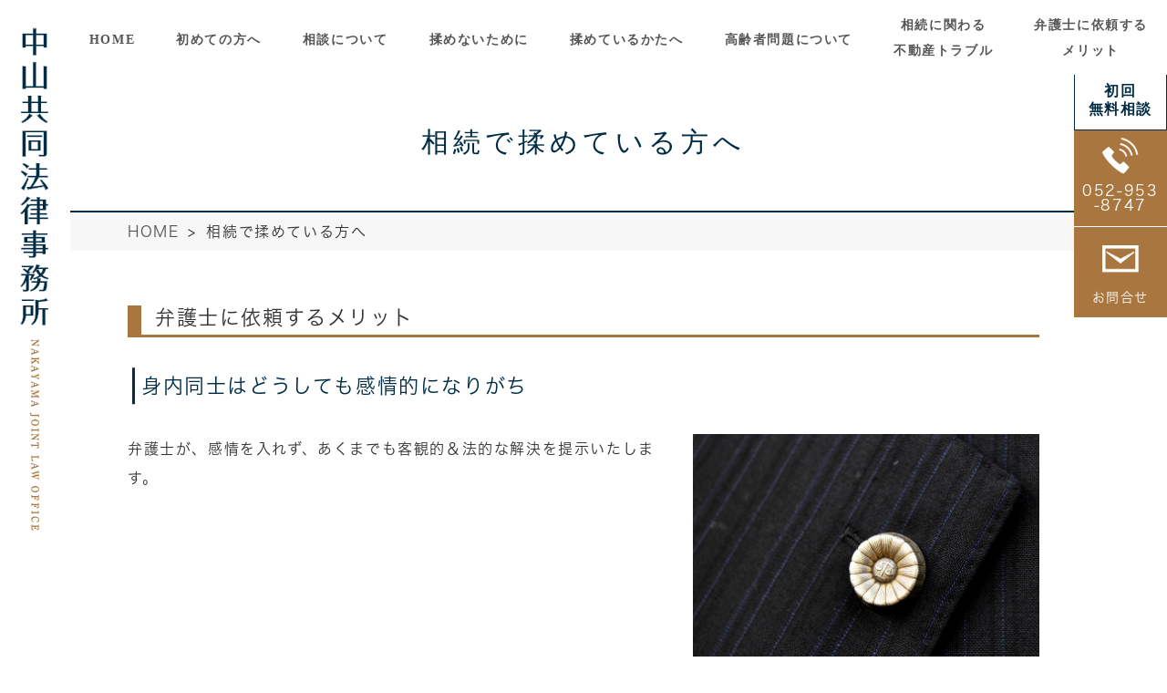

--- FILE ---
content_type: text/html; charset=UTF-8
request_url: https://nakayama-tsuji-kato-law-jiko.jp/disagree/
body_size: 57756
content:
<!DOCTYPE html>
<html lang="ja">
<head>
	<meta charset="UTF-8">
	<meta name="viewport" content="width=device-width, initial-scale=1, maximum-scale=1, minimum-scale=1, user-scalable=no">
	<meta name="format-detection" content="telephone=no">
	<title>遺産分割トラブルなら中区の中山共同法律事務所</title>
	<link rel="stylesheet" type="text/css" href="https://nakayama-tsuji-kato-law-jiko.jp/wp-content/themes/genova_tpl/css/cssreset-min.css">
	<link rel="stylesheet" type="text/css" href="https://nakayama-tsuji-kato-law-jiko.jp/wp-content/themes/genova_tpl/assets/css/style.css">
	<link rel="stylesheet" href="https://nakayama-tsuji-kato-law-jiko.jp/wp-content/themes/genova_tpl/style.css">
	<script type="text/javascript" src="//static.plimo.jp/js/typesquare.js" charset="utf-8"></script>
	<link href="https://use.fontawesome.com/releases/v5.12.1/css/all.css" rel="stylesheet">
	<!--[if lt IE 9]>
		<script src="http://html5shim.googlecode.com/svn/trunk/html5.js"></script>
	<![endif]-->
	<meta name='robots' content='max-image-preview:large' />

<!-- All in One SEO Pack 2.4.4.1 by Michael Torbert of Semper Fi Web Design[242,268] -->
<meta name="description"  content="相続で揉めてしまったら名古屋の当事務所までご相談ください。弁護士が介入することで早期解決につながります。" />

<link rel="canonical" href="https://nakayama-tsuji-kato-law-jiko.jp/disagree/" />
			<script type="text/javascript" >
				window.ga=window.ga||function(){(ga.q=ga.q||[]).push(arguments)};ga.l=+new Date;
				ga('create', 'UA-71727738-40', 'auto');
				// Plugins
				
				ga('send', 'pageview');
			</script>
			<script async src="https://www.google-analytics.com/analytics.js"></script>
			<!-- /all in one seo pack -->
<script type="text/javascript">
window._wpemojiSettings = {"baseUrl":"https:\/\/s.w.org\/images\/core\/emoji\/14.0.0\/72x72\/","ext":".png","svgUrl":"https:\/\/s.w.org\/images\/core\/emoji\/14.0.0\/svg\/","svgExt":".svg","source":{"concatemoji":"https:\/\/nakayama-tsuji-kato-law-jiko.jp\/wp-includes\/js\/wp-emoji-release.min.js?ver=6.1.9"}};
/*! This file is auto-generated */
!function(e,a,t){var n,r,o,i=a.createElement("canvas"),p=i.getContext&&i.getContext("2d");function s(e,t){var a=String.fromCharCode,e=(p.clearRect(0,0,i.width,i.height),p.fillText(a.apply(this,e),0,0),i.toDataURL());return p.clearRect(0,0,i.width,i.height),p.fillText(a.apply(this,t),0,0),e===i.toDataURL()}function c(e){var t=a.createElement("script");t.src=e,t.defer=t.type="text/javascript",a.getElementsByTagName("head")[0].appendChild(t)}for(o=Array("flag","emoji"),t.supports={everything:!0,everythingExceptFlag:!0},r=0;r<o.length;r++)t.supports[o[r]]=function(e){if(p&&p.fillText)switch(p.textBaseline="top",p.font="600 32px Arial",e){case"flag":return s([127987,65039,8205,9895,65039],[127987,65039,8203,9895,65039])?!1:!s([55356,56826,55356,56819],[55356,56826,8203,55356,56819])&&!s([55356,57332,56128,56423,56128,56418,56128,56421,56128,56430,56128,56423,56128,56447],[55356,57332,8203,56128,56423,8203,56128,56418,8203,56128,56421,8203,56128,56430,8203,56128,56423,8203,56128,56447]);case"emoji":return!s([129777,127995,8205,129778,127999],[129777,127995,8203,129778,127999])}return!1}(o[r]),t.supports.everything=t.supports.everything&&t.supports[o[r]],"flag"!==o[r]&&(t.supports.everythingExceptFlag=t.supports.everythingExceptFlag&&t.supports[o[r]]);t.supports.everythingExceptFlag=t.supports.everythingExceptFlag&&!t.supports.flag,t.DOMReady=!1,t.readyCallback=function(){t.DOMReady=!0},t.supports.everything||(n=function(){t.readyCallback()},a.addEventListener?(a.addEventListener("DOMContentLoaded",n,!1),e.addEventListener("load",n,!1)):(e.attachEvent("onload",n),a.attachEvent("onreadystatechange",function(){"complete"===a.readyState&&t.readyCallback()})),(e=t.source||{}).concatemoji?c(e.concatemoji):e.wpemoji&&e.twemoji&&(c(e.twemoji),c(e.wpemoji)))}(window,document,window._wpemojiSettings);
</script>
<style type="text/css">
img.wp-smiley,
img.emoji {
	display: inline !important;
	border: none !important;
	box-shadow: none !important;
	height: 1em !important;
	width: 1em !important;
	margin: 0 0.07em !important;
	vertical-align: -0.1em !important;
	background: none !important;
	padding: 0 !important;
}
</style>
	<link rel='stylesheet' id='wp-block-library-css' href='https://nakayama-tsuji-kato-law-jiko.jp/wp-includes/css/dist/block-library/style.min.css?ver=6.1.9' type='text/css' media='all' />
<link rel='stylesheet' id='classic-theme-styles-css' href='https://nakayama-tsuji-kato-law-jiko.jp/wp-includes/css/classic-themes.min.css?ver=1' type='text/css' media='all' />
<style id='global-styles-inline-css' type='text/css'>
body{--wp--preset--color--black: #000000;--wp--preset--color--cyan-bluish-gray: #abb8c3;--wp--preset--color--white: #ffffff;--wp--preset--color--pale-pink: #f78da7;--wp--preset--color--vivid-red: #cf2e2e;--wp--preset--color--luminous-vivid-orange: #ff6900;--wp--preset--color--luminous-vivid-amber: #fcb900;--wp--preset--color--light-green-cyan: #7bdcb5;--wp--preset--color--vivid-green-cyan: #00d084;--wp--preset--color--pale-cyan-blue: #8ed1fc;--wp--preset--color--vivid-cyan-blue: #0693e3;--wp--preset--color--vivid-purple: #9b51e0;--wp--preset--gradient--vivid-cyan-blue-to-vivid-purple: linear-gradient(135deg,rgba(6,147,227,1) 0%,rgb(155,81,224) 100%);--wp--preset--gradient--light-green-cyan-to-vivid-green-cyan: linear-gradient(135deg,rgb(122,220,180) 0%,rgb(0,208,130) 100%);--wp--preset--gradient--luminous-vivid-amber-to-luminous-vivid-orange: linear-gradient(135deg,rgba(252,185,0,1) 0%,rgba(255,105,0,1) 100%);--wp--preset--gradient--luminous-vivid-orange-to-vivid-red: linear-gradient(135deg,rgba(255,105,0,1) 0%,rgb(207,46,46) 100%);--wp--preset--gradient--very-light-gray-to-cyan-bluish-gray: linear-gradient(135deg,rgb(238,238,238) 0%,rgb(169,184,195) 100%);--wp--preset--gradient--cool-to-warm-spectrum: linear-gradient(135deg,rgb(74,234,220) 0%,rgb(151,120,209) 20%,rgb(207,42,186) 40%,rgb(238,44,130) 60%,rgb(251,105,98) 80%,rgb(254,248,76) 100%);--wp--preset--gradient--blush-light-purple: linear-gradient(135deg,rgb(255,206,236) 0%,rgb(152,150,240) 100%);--wp--preset--gradient--blush-bordeaux: linear-gradient(135deg,rgb(254,205,165) 0%,rgb(254,45,45) 50%,rgb(107,0,62) 100%);--wp--preset--gradient--luminous-dusk: linear-gradient(135deg,rgb(255,203,112) 0%,rgb(199,81,192) 50%,rgb(65,88,208) 100%);--wp--preset--gradient--pale-ocean: linear-gradient(135deg,rgb(255,245,203) 0%,rgb(182,227,212) 50%,rgb(51,167,181) 100%);--wp--preset--gradient--electric-grass: linear-gradient(135deg,rgb(202,248,128) 0%,rgb(113,206,126) 100%);--wp--preset--gradient--midnight: linear-gradient(135deg,rgb(2,3,129) 0%,rgb(40,116,252) 100%);--wp--preset--duotone--dark-grayscale: url('#wp-duotone-dark-grayscale');--wp--preset--duotone--grayscale: url('#wp-duotone-grayscale');--wp--preset--duotone--purple-yellow: url('#wp-duotone-purple-yellow');--wp--preset--duotone--blue-red: url('#wp-duotone-blue-red');--wp--preset--duotone--midnight: url('#wp-duotone-midnight');--wp--preset--duotone--magenta-yellow: url('#wp-duotone-magenta-yellow');--wp--preset--duotone--purple-green: url('#wp-duotone-purple-green');--wp--preset--duotone--blue-orange: url('#wp-duotone-blue-orange');--wp--preset--font-size--small: 13px;--wp--preset--font-size--medium: 20px;--wp--preset--font-size--large: 36px;--wp--preset--font-size--x-large: 42px;--wp--preset--spacing--20: 0.44rem;--wp--preset--spacing--30: 0.67rem;--wp--preset--spacing--40: 1rem;--wp--preset--spacing--50: 1.5rem;--wp--preset--spacing--60: 2.25rem;--wp--preset--spacing--70: 3.38rem;--wp--preset--spacing--80: 5.06rem;}:where(.is-layout-flex){gap: 0.5em;}body .is-layout-flow > .alignleft{float: left;margin-inline-start: 0;margin-inline-end: 2em;}body .is-layout-flow > .alignright{float: right;margin-inline-start: 2em;margin-inline-end: 0;}body .is-layout-flow > .aligncenter{margin-left: auto !important;margin-right: auto !important;}body .is-layout-constrained > .alignleft{float: left;margin-inline-start: 0;margin-inline-end: 2em;}body .is-layout-constrained > .alignright{float: right;margin-inline-start: 2em;margin-inline-end: 0;}body .is-layout-constrained > .aligncenter{margin-left: auto !important;margin-right: auto !important;}body .is-layout-constrained > :where(:not(.alignleft):not(.alignright):not(.alignfull)){max-width: var(--wp--style--global--content-size);margin-left: auto !important;margin-right: auto !important;}body .is-layout-constrained > .alignwide{max-width: var(--wp--style--global--wide-size);}body .is-layout-flex{display: flex;}body .is-layout-flex{flex-wrap: wrap;align-items: center;}body .is-layout-flex > *{margin: 0;}:where(.wp-block-columns.is-layout-flex){gap: 2em;}.has-black-color{color: var(--wp--preset--color--black) !important;}.has-cyan-bluish-gray-color{color: var(--wp--preset--color--cyan-bluish-gray) !important;}.has-white-color{color: var(--wp--preset--color--white) !important;}.has-pale-pink-color{color: var(--wp--preset--color--pale-pink) !important;}.has-vivid-red-color{color: var(--wp--preset--color--vivid-red) !important;}.has-luminous-vivid-orange-color{color: var(--wp--preset--color--luminous-vivid-orange) !important;}.has-luminous-vivid-amber-color{color: var(--wp--preset--color--luminous-vivid-amber) !important;}.has-light-green-cyan-color{color: var(--wp--preset--color--light-green-cyan) !important;}.has-vivid-green-cyan-color{color: var(--wp--preset--color--vivid-green-cyan) !important;}.has-pale-cyan-blue-color{color: var(--wp--preset--color--pale-cyan-blue) !important;}.has-vivid-cyan-blue-color{color: var(--wp--preset--color--vivid-cyan-blue) !important;}.has-vivid-purple-color{color: var(--wp--preset--color--vivid-purple) !important;}.has-black-background-color{background-color: var(--wp--preset--color--black) !important;}.has-cyan-bluish-gray-background-color{background-color: var(--wp--preset--color--cyan-bluish-gray) !important;}.has-white-background-color{background-color: var(--wp--preset--color--white) !important;}.has-pale-pink-background-color{background-color: var(--wp--preset--color--pale-pink) !important;}.has-vivid-red-background-color{background-color: var(--wp--preset--color--vivid-red) !important;}.has-luminous-vivid-orange-background-color{background-color: var(--wp--preset--color--luminous-vivid-orange) !important;}.has-luminous-vivid-amber-background-color{background-color: var(--wp--preset--color--luminous-vivid-amber) !important;}.has-light-green-cyan-background-color{background-color: var(--wp--preset--color--light-green-cyan) !important;}.has-vivid-green-cyan-background-color{background-color: var(--wp--preset--color--vivid-green-cyan) !important;}.has-pale-cyan-blue-background-color{background-color: var(--wp--preset--color--pale-cyan-blue) !important;}.has-vivid-cyan-blue-background-color{background-color: var(--wp--preset--color--vivid-cyan-blue) !important;}.has-vivid-purple-background-color{background-color: var(--wp--preset--color--vivid-purple) !important;}.has-black-border-color{border-color: var(--wp--preset--color--black) !important;}.has-cyan-bluish-gray-border-color{border-color: var(--wp--preset--color--cyan-bluish-gray) !important;}.has-white-border-color{border-color: var(--wp--preset--color--white) !important;}.has-pale-pink-border-color{border-color: var(--wp--preset--color--pale-pink) !important;}.has-vivid-red-border-color{border-color: var(--wp--preset--color--vivid-red) !important;}.has-luminous-vivid-orange-border-color{border-color: var(--wp--preset--color--luminous-vivid-orange) !important;}.has-luminous-vivid-amber-border-color{border-color: var(--wp--preset--color--luminous-vivid-amber) !important;}.has-light-green-cyan-border-color{border-color: var(--wp--preset--color--light-green-cyan) !important;}.has-vivid-green-cyan-border-color{border-color: var(--wp--preset--color--vivid-green-cyan) !important;}.has-pale-cyan-blue-border-color{border-color: var(--wp--preset--color--pale-cyan-blue) !important;}.has-vivid-cyan-blue-border-color{border-color: var(--wp--preset--color--vivid-cyan-blue) !important;}.has-vivid-purple-border-color{border-color: var(--wp--preset--color--vivid-purple) !important;}.has-vivid-cyan-blue-to-vivid-purple-gradient-background{background: var(--wp--preset--gradient--vivid-cyan-blue-to-vivid-purple) !important;}.has-light-green-cyan-to-vivid-green-cyan-gradient-background{background: var(--wp--preset--gradient--light-green-cyan-to-vivid-green-cyan) !important;}.has-luminous-vivid-amber-to-luminous-vivid-orange-gradient-background{background: var(--wp--preset--gradient--luminous-vivid-amber-to-luminous-vivid-orange) !important;}.has-luminous-vivid-orange-to-vivid-red-gradient-background{background: var(--wp--preset--gradient--luminous-vivid-orange-to-vivid-red) !important;}.has-very-light-gray-to-cyan-bluish-gray-gradient-background{background: var(--wp--preset--gradient--very-light-gray-to-cyan-bluish-gray) !important;}.has-cool-to-warm-spectrum-gradient-background{background: var(--wp--preset--gradient--cool-to-warm-spectrum) !important;}.has-blush-light-purple-gradient-background{background: var(--wp--preset--gradient--blush-light-purple) !important;}.has-blush-bordeaux-gradient-background{background: var(--wp--preset--gradient--blush-bordeaux) !important;}.has-luminous-dusk-gradient-background{background: var(--wp--preset--gradient--luminous-dusk) !important;}.has-pale-ocean-gradient-background{background: var(--wp--preset--gradient--pale-ocean) !important;}.has-electric-grass-gradient-background{background: var(--wp--preset--gradient--electric-grass) !important;}.has-midnight-gradient-background{background: var(--wp--preset--gradient--midnight) !important;}.has-small-font-size{font-size: var(--wp--preset--font-size--small) !important;}.has-medium-font-size{font-size: var(--wp--preset--font-size--medium) !important;}.has-large-font-size{font-size: var(--wp--preset--font-size--large) !important;}.has-x-large-font-size{font-size: var(--wp--preset--font-size--x-large) !important;}
.wp-block-navigation a:where(:not(.wp-element-button)){color: inherit;}
:where(.wp-block-columns.is-layout-flex){gap: 2em;}
.wp-block-pullquote{font-size: 1.5em;line-height: 1.6;}
</style>
<link rel='stylesheet' id='contact-form-7-css' href='https://nakayama-tsuji-kato-law-jiko.jp/wp-content/plugins/contact-form-7/includes/css/styles.css?ver=4.6.1' type='text/css' media='all' />
<link rel='stylesheet' id='contact-form-7-confirm-css' href='https://nakayama-tsuji-kato-law-jiko.jp/wp-content/plugins/contact-form-7-add-confirm/includes/css/styles.css?ver=4.6' type='text/css' media='all' />
<link rel='stylesheet' id='elementor-icons-css' href='https://nakayama-tsuji-kato-law-jiko.jp/wp-content/plugins/_elementor/assets/lib/eicons/css/elementor-icons.min.css?ver=3.8.0' type='text/css' media='all' />
<link rel='stylesheet' id='font-awesome-css' href='https://nakayama-tsuji-kato-law-jiko.jp/wp-content/plugins/_elementor/assets/lib/font-awesome/css/font-awesome.min.css?ver=4.7.0' type='text/css' media='all' />
<link rel='stylesheet' id='elementor-animations-css' href='https://nakayama-tsuji-kato-law-jiko.jp/wp-content/plugins/_elementor/assets/lib/animations/animations.min.css?ver=2.2.4' type='text/css' media='all' />
<link rel='stylesheet' id='elementor-frontend-css' href='https://nakayama-tsuji-kato-law-jiko.jp/wp-content/plugins/_elementor/assets/css/frontend.min.css?ver=2.2.4' type='text/css' media='all' />
<link rel='stylesheet' id='elementor-post-283-css' href='https://nakayama-tsuji-kato-law-jiko.jp/wp-content/uploads/elementor/css/post-283.css?ver=1729041614' type='text/css' media='all' />
<script type='text/javascript' src='https://nakayama-tsuji-kato-law-jiko.jp/wp-includes/js/jquery/jquery.min.js?ver=3.6.1' id='jquery-core-js'></script>
<script type='text/javascript' src='https://nakayama-tsuji-kato-law-jiko.jp/wp-includes/js/jquery/jquery-migrate.min.js?ver=3.3.2' id='jquery-migrate-js'></script>
<link rel="https://api.w.org/" href="https://nakayama-tsuji-kato-law-jiko.jp/wp-json/" /><link rel="alternate" type="application/json" href="https://nakayama-tsuji-kato-law-jiko.jp/wp-json/wp/v2/pages/283" /><link rel="EditURI" type="application/rsd+xml" title="RSD" href="https://nakayama-tsuji-kato-law-jiko.jp/xmlrpc.php?rsd" />
<link rel="wlwmanifest" type="application/wlwmanifest+xml" href="https://nakayama-tsuji-kato-law-jiko.jp/wp-includes/wlwmanifest.xml" />
<meta name="generator" content="WordPress 6.1.9" />
<link rel='shortlink' href='https://nakayama-tsuji-kato-law-jiko.jp/?p=283' />
<link rel="alternate" type="application/json+oembed" href="https://nakayama-tsuji-kato-law-jiko.jp/wp-json/oembed/1.0/embed?url=https%3A%2F%2Fnakayama-tsuji-kato-law-jiko.jp%2Fdisagree%2F" />
<link rel="alternate" type="text/xml+oembed" href="https://nakayama-tsuji-kato-law-jiko.jp/wp-json/oembed/1.0/embed?url=https%3A%2F%2Fnakayama-tsuji-kato-law-jiko.jp%2Fdisagree%2F&#038;format=xml" />
<style>
	#wpadminbar, #adminmenuwrap {
		background: #3d3d3d;
	}
	#wpadminbar #wp-admin-bar-wp-logo>.ab-item .ab-icon {
		width: 54px;
	}
	#wpadminbar #wp-admin-bar-wp-logo > .ab-item .ab-icon::before {
		display: inline-block;
		content: '';
		width: 54px;
		height: 20px;
		background: url(https://nakayama-tsuji-kato-law-jiko.jp/wp-content/themes/genova_tpl/img/logo.png) 50% 50% no-repeat;
		background-size: 100%;
		margin-left: 6px;
	}
	#wpadminbar #adminbarsearch:before, #wpadminbar .ab-icon:before, #wpadminbar .ab-item:before{
		color: rgb(97, 97, 97);
	}
	#wpadminbar .ab-empty-item, #wpadminbar a.ab-item, #wpadminbar>#wp-toolbar span.ab-label, #wpadminbar>#wp-toolbar span.noticon {
		color: rgb(97, 97, 97);
	}
	#wpadminbar, #adminmenuwrap {
		background:#fff!important;box-shadow:0px 1px 5px 1px rgba(0,0,0,.3);
	}
	#wp-admin-bar-wp-logo-default {
		display: none;
	}
	#wp-admin-bar-wp-logo {
		pointer-events: none;
	}
	body.no-customize-support #wpfooter, body.no-customizesupport #wp-version-message, body.no-customize-support
#toplevel_page_edit-post_type-elementor_library, body.nocustomize-support .update-nag, body.no-customize-support
#contextual-help-link {
	display:none!important;
}
</style>
	
	<!-- Google tag (gtag.js) -->
	<script async src="https://www.googletagmanager.com/gtag/js?id=UA-71727738-40&id=G-GFY1RGLHJ7"></script>
	<script>
	  window.dataLayer = window.dataLayer || [];
	  function gtag(){dataLayer.push(arguments);}
	  gtag('js', new Date());

	  gtag('config', 'UA-71727738-40');
	  gtag('config', 'G-GFY1RGLHJ7');
	</script>	
</head>
	<body class="page-template-default page page-id-283 elementor-default elementor-page elementor-page-283">
	<!-- ▼header -->
	<header id="header" class="header">
		<div class="logo side-fixed">
			<a href="https://nakayama-tsuji-kato-law-jiko.jp">
				<img src="https://nakayama-tsuji-kato-law-jiko.jp/wp-content/uploads/logo_1.png" alt="中山・辻法律事務所" class="">
			</a>
		</div>
		<div class="inner">
			<div class="hidden">
			<div class="sp-menu">
				<div id="toggle">
					<button type="button" class="drawer-toggle drawer-hamburger menu-trigger">
						<span></span>
						MENU
					</button>
				</div>
				<div id="gnav" class="default">
					<div class="inner toggle-menu">
						<ul class="flex">
							<li class="home"><a href="/">HOME</a></li>
							<li class="sub"><span>初めての方へ</span>
								<ul>
									<li><a href="/office">初めての方へ</a></li>
									<li><a href="/office/#sec01">事務所紹介</a></li>
									<li><a href="/office/#sec02">弁護士紹介</a></li>
									<li><a href="/office/#sec03">弁護士費用</a></li>
									<li><a href="/office/#sec05">相談の流れ</a></li>
								</ul>
							</li>
							<li class="sub"><span>相談について</span>
								<ul>
									<li><a href="/consult/">よくある相談</a></li>
								</ul>
							</li>
							<li class="sub"><span>揉めないために</span>
								<ul>
									<li><a href="/inheritance">揉めないために</a></li>
									<li><a href="/inheritance/#sec01">揉める前から弁護士に相談するメリット</a></li>
									<li><a href="/inheritance/#sec02">相続対策の特徴</a></li>
									<li><a href="/inheritance/#sec03">相続で揉めやすいケース</a></li>
									<li><a href="/inheritance/#sec04">弁護士ができる相続対策</a></li>
									<li><a href="/inheritance/#sec05">遺言の種類と特徴</a></li>
								</ul>
							</li>
							<li class="sub"><span>揉めているかたへ</span>
								<ul>
									<li><a href="/disagree/">揉めているかたへ</a></li>
									<li><a href="/disagree/#sec01">弁護士に依頼するメリット</a></li>
									<li><a href="/disagree/#sec02">中山・辻法律事務所の特徴</a></li>
									<li><a href="/disagree/#sec03">相続人が持っている権利</a></li>
									<li><a href="/disagree/#sec04">相続破棄について</a></li>
								</ul>
							</li>
							<li class="sub"><span>高齢者問題について</span>
								<ul>
									<li><a href="/elderly">高齢者問題について</a></li>
									<li><a href="/elderly/#sec01">高齢者が巻き込まれやすいトラブル例</a></li>
									<li><a href="/elderly/#sec02">被害に遭わないためにできること</a></li>
									<li><a href="/elderly/#sec03">弁護士に相談するタイミング</a></li>
									<li><a href="/elderly/#sec04">ホームロイヤー制度</a></li>
								</ul>
							</li>
							<li class="sub"><span>相続に関わる不動産トラブル</span>
								<ul>
									<li><a href="/trouble">相続に関わる不動産トラブル</a></li>
									<li><a href="/trouble/#sec01">相続でよくある不動産トラブル</a></li>
									<li><a href="/trouble/#sec02">弁護士に依頼するメリット</a></li>
									<li><a href="/trouble/#sec03">不動産を相続する際の注意点</a></li>
								</ul>
							</li>
							<li class="sub"><span>弁護士に依頼するメリット</span>
								<ul>
									<li><a href="/merit/">弁護士に依頼するメリット</a></li>
									<li><a href="/merit/#sec01">他士業や金融機関との違い</a></li>
									<li><a href="/merit/#sec02">弁護士に依頼するとどうなるのか</a></li>
									<li><a href="/merit/#sec03">相談から解決前の流れ</a></li>
								</ul>
							</li>
						</ul>
						<div class="mainv-btm sp">
							<div class="sitemap">
								<a href="/sitemap">サイトマップ</a>
							</div>
							<ul>
								<li><a href="tel:0529538747" class="btnTel" data-evt="ヘッダー"><img src="https://nakayama-tsuji-kato-law-jiko.jp/wp-content/themes/genova_tpl/assets/img/common/spmenu-tel-ic.png" alt="052-953-8747">052-953-8747</a></li>
								<li><a href="/contact" target="_blank" class="btnInq" data-evt="ヘッダー"><img src="https://nakayama-tsuji-kato-law-jiko.jp/wp-content/themes/genova_tpl/assets/img/common/spmenu-contact-ic.png" alt="お問い合わせ">お問合せ</a></li>
							</ul>
						</div>
					</div>
				</div>
			</div>
			</div>
		</div>
		<div class="header-menu">
			<nav>
				<ul class="flex">
					<li><a href="/">HOME</a></li>
					<li><a href="/office">初めての方へ</a>
						<ul class="sub">
							<li><a href="/office/#sec01">事務所紹介</a></li>
							<li><a href="/office/#sec02">弁護士紹介</a></li>
							<li><a href="/office/#sec03">弁護士費用</a></li>
							<li><a href="/office/#sec05">相談の流れ</a></li>
						</ul>
					</li>
					<li><a href="/consult">相談について</a>
						<ul class="sub">
							<li><a href="/consult/">よくある相談</a></li>
						</ul>
					</li>
					<li><a href="/inheritance">揉めないために</a>
						<ul class="sub">
							<li><a href="/inheritance/#sec01">揉める前から弁護士に相談するメリット</a></li>
							<li><a href="/inheritance/#sec02">相続対策の特徴</a></li>
							<li><a href="/inheritance/#sec03">相続で揉めやすい<br class="br-pc">ケース</a></li>
							<li><a href="/inheritance/#sec04">弁護士ができる<br class="br-pc">相続対策</a></li>
							<li><a href="/inheritance/#sec05">遺言の種類と特徴</a></li>
						</ul>
					</li>
					<li><a href="/disagree">揉めているかたへ</a>
						<ul class="sub">
							<li><a href="/disagree/#sec01">弁護士に依頼する<br class="br-pc">メリット</a></li>
							<li><a href="/disagree/#sec02">中山・辻法律事務所の<br class="br-pc">特徴</a></li>
							<li><a href="/disagree/#sec03">相続人が持っている<br class="br-pc">権利</a></li>
							<li><a href="/disagree/#sec04">相続破棄について</a></li>
						</ul>
					</li>
					<li><a href="/elderly">高齢者問題について</a>
						<ul class="sub">
							<li><a href="/elderly/#sec01">高齢者が巻き込まれやすいトラブル例</a></li>
							<li><a href="/elderly/#sec02">被害に遭わないためにできること</a></li>
							<li><a href="/elderly/#sec03">弁護士に相談する<br class="br-pc">タイミング</a></li>
							<li><a href="/elderly/#sec04">ホームロイヤー制度</a></li>
						</ul>
					</li>
					<li><a href="/trouble">相続に関わる<br>不動産トラブル</a>
						<ul class="sub">
							<li><a href="/trouble/#sec01">相続でよくある<br class="br-pc">不動産トラブル</a></li>
							<li><a href="/trouble/#sec02">弁護士に依頼する<br class="br-pc">メリット</a></li>
							<li><a href="/trouble/#sec03">不動産を相続する<br class="br-pc">際の注意点</a></li>
						</ul>
					</li>
					<li><a href="/merit">弁護士に依頼する<br>メリット</a>
						<ul class="sub">
							<li><a href="/merit/#sec01">他士業や金融機関との違い</a></li>
							<li><a href="/merit/#sec02">弁護士に依頼すると<br class="br-pc">どうなるのか</a></li>
							<li><a href="/merit/#sec03">相談から解決前の流れ</a></li>
						</ul>
					</li>
				</ul>
			</nav>
		</div>
		<div class="fixid-info">
			<p>初回<br>無料相談</p>
			<ul>
				<li>
					<a href="tel:0529538747" class="btnTel" data-evt="初回無料相談">052-953-8747</a>
				</li>　
				<li>
					<a href="/contact" class="btnInq" data-evt="初回無料相談">お問合せ</a>
				</li>
			</ul>
		</div>
	</header>
	<!-- ▲header --><!-- ▼main -->
<main id="page-default">
		<div id="disagree" class="page-content">
		<div class="mainv">
			<h1 class="mainv-ttl">
				相続で揉めている方へ			</h1>
					</div>
		<div class="breadcrumbs">
			<div class="inner">
				<div id="breadcrumb"><ul class="breadcrumb_list" itemprop="Breadcrumb" itemscope itemtype="http://data-vocabulary.org/BreadcrumbList"><li class="breadcrumb_item" itemprop="itemListElement" itemscope itemtype="http://schema.org/ListItem"><a itemprop="item" href="https://nakayama-tsuji-kato-law-jiko.jp/" class="home"><span itemprop="name">HOME</span></a><meta itemprop="position" content="1"></li><li class="breadcrumb_item" itemprop="itemListElement" itemscope itemtype="http://schema.org/ListItem"><span itemprop="name">相続で揉めている方へ</span><meta itemprop="position" content="2"></li></ul></div>			</div>
		</div>
		<div class="content">
			<div class="inner">
						<div class="elementor elementor-283">
			<div class="elementor-inner">
				<div class="elementor-section-wrap">
							<section data-id="5bb9a5f6" class="elementor-element elementor-element-5bb9a5f6 inner elementor-section-boxed elementor-section-height-default elementor-section-height-default elementor-section elementor-top-section" id="sec01" data-element_type="section">
						<div class="elementor-container elementor-column-gap-no">
				<div class="elementor-row">
				<div data-id="490a7370" class="elementor-element elementor-element-490a7370 elementor-column elementor-col-100 elementor-top-column" data-element_type="column">
			<div class="elementor-column-wrap elementor-element-populated">
					<div class="elementor-widget-wrap">
				<div data-id="1436d4e1" class="elementor-element elementor-element-1436d4e1 elementor-widget elementor-widget-heading" data-element_type="heading.default">
				<div class="elementor-widget-container">
			<h2 class="elementor-heading-title elementor-size-default">弁護士に依頼するメリット</h2>		</div>
				</div>
				<div data-id="21b6fa6d" class="elementor-element elementor-element-21b6fa6d elementor-widget elementor-widget-heading" data-element_type="heading.default">
				<div class="elementor-widget-container">
			<h3 class="elementor-heading-title elementor-size-default">身内同士はどうしても感情的になりがち</h3>		</div>
				</div>
				<div data-id="b2cf6c9" class="elementor-element elementor-element-b2cf6c9 elementor-reverse-mobile elementor-section-boxed elementor-section-height-default elementor-section-height-default elementor-section elementor-inner-section" data-element_type="section">
						<div class="elementor-container elementor-column-gap-no">
				<div class="elementor-row">
				<div data-id="d0531b0" class="elementor-element elementor-element-d0531b0 elementor-column elementor-col-50 elementor-inner-column" data-element_type="column">
			<div class="elementor-column-wrap elementor-element-populated">
					<div class="elementor-widget-wrap">
				<div data-id="758c40dd" class="elementor-element elementor-element-758c40dd elementor-widget elementor-widget-text-editor" data-element_type="text-editor.default">
				<div class="elementor-widget-container">
					<div class="elementor-text-editor elementor-clearfix"><p class="p1"><span class="s1">弁護士が、感情を入れず、あくまでも客観的＆法的な解決を提示いたします。</span></p></div>
				</div>
				</div>
						</div>
			</div>
		</div>
				<div data-id="29429e9" class="elementor-element elementor-element-29429e9 elementor-column elementor-col-50 elementor-inner-column" data-element_type="column">
			<div class="elementor-column-wrap elementor-element-populated">
					<div class="elementor-widget-wrap">
				<div data-id="747861d" class="elementor-element elementor-element-747861d elementor-widget elementor-widget-image" data-element_type="image.default">
				<div class="elementor-widget-container">
					<div class="elementor-image">
										<img width="767" height="510" src="https://nakayama-tsuji-kato-law-jiko.jp/wp-content/uploads/disagree_img02.jpg" class="attachment-large size-large" alt="弁護士に依頼するメリット" decoding="async" loading="lazy" srcset="https://nakayama-tsuji-kato-law-jiko.jp/wp-content/uploads/disagree_img02.jpg 767w, https://nakayama-tsuji-kato-law-jiko.jp/wp-content/uploads/disagree_img02-300x199.jpg 300w" sizes="(max-width: 767px) 100vw, 767px" />											</div>
				</div>
				</div>
						</div>
			</div>
		</div>
						</div>
			</div>
		</div>
				<div data-id="0e6b76d" class="elementor-element elementor-element-0e6b76d elementor-reverse-mobile elementor-section-boxed elementor-section-height-default elementor-section-height-default elementor-section elementor-inner-section" data-element_type="section">
						<div class="elementor-container elementor-column-gap-no">
				<div class="elementor-row">
				<div data-id="3c894a3" class="elementor-element elementor-element-3c894a3 elementor-column elementor-col-100 elementor-inner-column" data-element_type="column">
			<div class="elementor-column-wrap elementor-element-populated">
					<div class="elementor-widget-wrap">
				<div data-id="5b068cd" class="elementor-element elementor-element-5b068cd elementor-widget elementor-widget-heading" data-element_type="heading.default">
				<div class="elementor-widget-container">
			<h3 class="elementor-heading-title elementor-size-default">早めに「法律」によって感情の入らない解決をお勧めします</h3>		</div>
				</div>
				<div data-id="539fc26" class="elementor-element elementor-element-539fc26 elementor-widget elementor-widget-text-editor" data-element_type="text-editor.default">
				<div class="elementor-widget-container">
					<div class="elementor-text-editor elementor-clearfix"><p class="p1"><span class="s1">過度に感情に走ると、取り返しのつかない、しこりが残ってしまうこともあります。</span></p></div>
				</div>
				</div>
						</div>
			</div>
		</div>
						</div>
			</div>
		</div>
				<div data-id="e751c12" class="elementor-element elementor-element-e751c12 elementor-reverse-mobile elementor-section-boxed elementor-section-height-default elementor-section-height-default elementor-section elementor-inner-section" data-element_type="section">
						<div class="elementor-container elementor-column-gap-no">
				<div class="elementor-row">
				<div data-id="93e056a" class="elementor-element elementor-element-93e056a elementor-column elementor-col-100 elementor-inner-column" data-element_type="column">
			<div class="elementor-column-wrap elementor-element-populated">
					<div class="elementor-widget-wrap">
				<div data-id="372f168" class="elementor-element elementor-element-372f168 elementor-widget elementor-widget-heading" data-element_type="heading.default">
				<div class="elementor-widget-container">
			<h3 class="elementor-heading-title elementor-size-default">落としどころを提案</h3>		</div>
				</div>
				<div data-id="f0af3aa" class="elementor-element elementor-element-f0af3aa elementor-widget elementor-widget-text-editor" data-element_type="text-editor.default">
				<div class="elementor-widget-container">
					<div class="elementor-text-editor elementor-clearfix"><p class="p1"><span class="s1">感情的になりがちなやり取りに弁護士が介入することで、法律による落としどころを提案いたします。</span></p></div>
				</div>
				</div>
						</div>
			</div>
		</div>
						</div>
			</div>
		</div>
						</div>
			</div>
		</div>
						</div>
			</div>
		</section>
				<section data-id="73c44562" class="elementor-element elementor-element-73c44562 inner elementor-section-boxed elementor-section-height-default elementor-section-height-default elementor-section elementor-top-section" id="sec02" data-element_type="section">
						<div class="elementor-container elementor-column-gap-no">
				<div class="elementor-row">
				<div data-id="3a20ae5" class="elementor-element elementor-element-3a20ae5 elementor-column elementor-col-100 elementor-top-column" data-element_type="column">
			<div class="elementor-column-wrap elementor-element-populated">
					<div class="elementor-widget-wrap">
				<div data-id="708e5653" class="elementor-element elementor-element-708e5653 elementor-widget elementor-widget-heading" data-element_type="heading.default">
				<div class="elementor-widget-container">
			<h2 class="elementor-heading-title elementor-size-default">中山共同法律事務所の特徴</h2>		</div>
				</div>
				<div data-id="2d5e5f8a" class="elementor-element elementor-element-2d5e5f8a elementor-reverse-mobile elementor-section-boxed elementor-section-height-default elementor-section-height-default elementor-section elementor-inner-section" data-element_type="section">
						<div class="elementor-container elementor-column-gap-no">
				<div class="elementor-row">
				<div data-id="1ceebd75" class="elementor-element elementor-element-1ceebd75 elementor-column elementor-col-100 elementor-inner-column" data-element_type="column">
			<div class="elementor-column-wrap elementor-element-populated">
					<div class="elementor-widget-wrap">
				<div data-id="7e5160ca" class="elementor-element elementor-element-7e5160ca elementor-widget elementor-widget-text-editor" data-element_type="text-editor.default">
				<div class="elementor-widget-container">
					<div class="elementor-text-editor elementor-clearfix"><p class="p1"><span class="s1">ベテランから若手、そして男性、女性の弁護士が在籍しているので幅広く対応ができます。また税理士・司法書士その他ネットワークを作っているので揉めている内容に応じた迅速な対応が可能です。</span></p></div>
				</div>
				</div>
						</div>
			</div>
		</div>
						</div>
			</div>
		</div>
						</div>
			</div>
		</div>
						</div>
			</div>
		</section>
				<section data-id="20ebf339" class="elementor-element elementor-element-20ebf339 inner elementor-section-boxed elementor-section-height-default elementor-section-height-default elementor-section elementor-top-section" id="sec03" data-element_type="section">
						<div class="elementor-container elementor-column-gap-no">
				<div class="elementor-row">
				<div data-id="1d02bdc2" class="elementor-element elementor-element-1d02bdc2 elementor-column elementor-col-100 elementor-top-column" data-element_type="column">
			<div class="elementor-column-wrap elementor-element-populated">
					<div class="elementor-widget-wrap">
				<div data-id="4911f907" class="elementor-element elementor-element-4911f907 elementor-widget elementor-widget-heading" data-element_type="heading.default">
				<div class="elementor-widget-container">
			<h2 class="elementor-heading-title elementor-size-default">相続人が持っている権利</h2>		</div>
				</div>
				<div data-id="17fc96fa" class="elementor-element elementor-element-17fc96fa elementor-widget elementor-widget-heading" data-element_type="heading.default">
				<div class="elementor-widget-container">
			<h3 class="elementor-heading-title elementor-size-default">遺産相続に時効はありません</h3>		</div>
				</div>
				<div data-id="3d0b17d" class="elementor-element elementor-element-3d0b17d elementor-reverse-mobile elementor-section-boxed elementor-section-height-default elementor-section-height-default elementor-section elementor-inner-section" data-element_type="section">
						<div class="elementor-container elementor-column-gap-no">
				<div class="elementor-row">
				<div data-id="44d6891" class="elementor-element elementor-element-44d6891 elementor-column elementor-col-50 elementor-inner-column" data-element_type="column">
			<div class="elementor-column-wrap elementor-element-populated">
					<div class="elementor-widget-wrap">
				<div data-id="580bed8f" class="elementor-element elementor-element-580bed8f elementor-widget elementor-widget-text-editor" data-element_type="text-editor.default">
				<div class="elementor-widget-container">
					<div class="elementor-text-editor elementor-clearfix"><p class="p1"><span class="s1">遺産分割について、いつでも請求できます。</span></p></div>
				</div>
				</div>
						</div>
			</div>
		</div>
				<div data-id="af7f99c" class="elementor-element elementor-element-af7f99c elementor-column elementor-col-50 elementor-inner-column" data-element_type="column">
			<div class="elementor-column-wrap elementor-element-populated">
					<div class="elementor-widget-wrap">
				<div data-id="1b42997" class="elementor-element elementor-element-1b42997 elementor-widget elementor-widget-image" data-element_type="image.default">
				<div class="elementor-widget-container">
					<div class="elementor-image">
										<img width="767" height="511" src="https://nakayama-tsuji-kato-law-jiko.jp/wp-content/uploads/disagree_img03.jpg" class="attachment-large size-large" alt="相続人が持っている権利" decoding="async" loading="lazy" srcset="https://nakayama-tsuji-kato-law-jiko.jp/wp-content/uploads/disagree_img03.jpg 767w, https://nakayama-tsuji-kato-law-jiko.jp/wp-content/uploads/disagree_img03-300x200.jpg 300w" sizes="(max-width: 767px) 100vw, 767px" />											</div>
				</div>
				</div>
						</div>
			</div>
		</div>
						</div>
			</div>
		</div>
				<div data-id="eda75a9" class="elementor-element elementor-element-eda75a9 elementor-reverse-mobile elementor-section-boxed elementor-section-height-default elementor-section-height-default elementor-section elementor-inner-section" data-element_type="section">
						<div class="elementor-container elementor-column-gap-no">
				<div class="elementor-row">
				<div data-id="56da4c5" class="elementor-element elementor-element-56da4c5 elementor-column elementor-col-100 elementor-inner-column" data-element_type="column">
			<div class="elementor-column-wrap elementor-element-populated">
					<div class="elementor-widget-wrap">
				<div data-id="a190b63" class="elementor-element elementor-element-a190b63 elementor-widget elementor-widget-heading" data-element_type="heading.default">
				<div class="elementor-widget-container">
			<h3 class="elementor-heading-title elementor-size-default">関係者全員が納得しなければ相続は終わらない！</h3>		</div>
				</div>
				<div data-id="4fc2897" class="elementor-element elementor-element-4fc2897 elementor-widget elementor-widget-text-editor" data-element_type="text-editor.default">
				<div class="elementor-widget-container">
					<div class="elementor-text-editor elementor-clearfix"><p class="p1"><span class="s1">遺産分割の割合等に納得がいかなければ、法的に是正が可能かどうか確認する手立てもあります。ただ、異論を申し立てた人の思い通りになるとは限りません。裁判所が法律に照らして分配の指針を示した場合、最終的には従わなければなりません。</span></p></div>
				</div>
				</div>
						</div>
			</div>
		</div>
						</div>
			</div>
		</div>
				<div data-id="bbbf3cb" class="elementor-element elementor-element-bbbf3cb elementor-reverse-mobile elementor-section-boxed elementor-section-height-default elementor-section-height-default elementor-section elementor-inner-section" data-element_type="section">
						<div class="elementor-container elementor-column-gap-no">
				<div class="elementor-row">
				<div data-id="a3525b3" class="elementor-element elementor-element-a3525b3 elementor-column elementor-col-100 elementor-inner-column" data-element_type="column">
			<div class="elementor-column-wrap elementor-element-populated">
					<div class="elementor-widget-wrap">
				<div data-id="a03a937" class="elementor-element elementor-element-a03a937 elementor-widget elementor-widget-heading" data-element_type="heading.default">
				<div class="elementor-widget-container">
			<h3 class="elementor-heading-title elementor-size-default">いったん終わった相続をやり直すことはありません </h3>		</div>
				</div>
				<div data-id="9ffe453" class="elementor-element elementor-element-9ffe453 elementor-widget elementor-widget-text-editor" data-element_type="text-editor.default">
				<div class="elementor-widget-container">
					<div class="elementor-text-editor elementor-clearfix"><p class="p1"><span class="s1">いったん相続が終わったあとに「やはり気に入らない」「もう一度決め直したい」ということは通用しません。万一、相続の手続きが終了した後に新たな財産が見つかったら、新たに遺産分割協議を行うことになります。</span></p></div>
				</div>
				</div>
						</div>
			</div>
		</div>
						</div>
			</div>
		</div>
						</div>
			</div>
		</div>
						</div>
			</div>
		</section>
				<section data-id="c9e75bf" class="elementor-element elementor-element-c9e75bf inner elementor-section-boxed elementor-section-height-default elementor-section-height-default elementor-section elementor-top-section" id="sec04" data-element_type="section">
						<div class="elementor-container elementor-column-gap-no">
				<div class="elementor-row">
				<div data-id="269f45fd" class="elementor-element elementor-element-269f45fd elementor-column elementor-col-100 elementor-top-column" data-element_type="column">
			<div class="elementor-column-wrap elementor-element-populated">
					<div class="elementor-widget-wrap">
				<div data-id="4dbe4e53" class="elementor-element elementor-element-4dbe4e53 elementor-widget elementor-widget-heading" data-element_type="heading.default">
				<div class="elementor-widget-container">
			<h2 class="elementor-heading-title elementor-size-default">相続放棄について</h2>		</div>
				</div>
				<div data-id="13aa75df" class="elementor-element elementor-element-13aa75df elementor-widget elementor-widget-heading" data-element_type="heading.default">
				<div class="elementor-widget-container">
			<h3 class="elementor-heading-title elementor-size-default">相続を放棄することでトラブルから逃れられることも</h3>		</div>
				</div>
				<div data-id="568a272" class="elementor-element elementor-element-568a272 elementor-reverse-mobile elementor-section-boxed elementor-section-height-default elementor-section-height-default elementor-section elementor-inner-section" data-element_type="section">
						<div class="elementor-container elementor-column-gap-no">
				<div class="elementor-row">
				<div data-id="cf20149" class="elementor-element elementor-element-cf20149 elementor-column elementor-col-50 elementor-inner-column" data-element_type="column">
			<div class="elementor-column-wrap elementor-element-populated">
					<div class="elementor-widget-wrap">
				<div data-id="5ed5b628" class="elementor-element elementor-element-5ed5b628 elementor-widget elementor-widget-text-editor" data-element_type="text-editor.default">
				<div class="elementor-widget-container">
					<div class="elementor-text-editor elementor-clearfix"><p class="p1"><span class="s1">既にそれなりの財産を貰っている場合など兄弟や身内で争ってしこりを残すより、放棄することで良好な関係が継続できることもあります、</span></p></div>
				</div>
				</div>
						</div>
			</div>
		</div>
				<div data-id="33988b7" class="elementor-element elementor-element-33988b7 elementor-column elementor-col-50 elementor-inner-column" data-element_type="column">
			<div class="elementor-column-wrap elementor-element-populated">
					<div class="elementor-widget-wrap">
				<div data-id="47cca86" class="elementor-element elementor-element-47cca86 elementor-widget elementor-widget-image" data-element_type="image.default">
				<div class="elementor-widget-container">
					<div class="elementor-image">
										<img width="767" height="511" src="https://nakayama-tsuji-kato-law-jiko.jp/wp-content/uploads/disagree_img04.jpg" class="attachment-large size-large" alt="相続放棄について" decoding="async" loading="lazy" srcset="https://nakayama-tsuji-kato-law-jiko.jp/wp-content/uploads/disagree_img04.jpg 767w, https://nakayama-tsuji-kato-law-jiko.jp/wp-content/uploads/disagree_img04-300x200.jpg 300w" sizes="(max-width: 767px) 100vw, 767px" />											</div>
				</div>
				</div>
						</div>
			</div>
		</div>
						</div>
			</div>
		</div>
				<div data-id="6bd9848" class="elementor-element elementor-element-6bd9848 elementor-reverse-mobile elementor-section-boxed elementor-section-height-default elementor-section-height-default elementor-section elementor-inner-section" data-element_type="section">
						<div class="elementor-container elementor-column-gap-no">
				<div class="elementor-row">
				<div data-id="2e78ba5" class="elementor-element elementor-element-2e78ba5 elementor-column elementor-col-100 elementor-inner-column" data-element_type="column">
			<div class="elementor-column-wrap elementor-element-populated">
					<div class="elementor-widget-wrap">
				<div data-id="54ce622" class="elementor-element elementor-element-54ce622 elementor-widget elementor-widget-heading" data-element_type="heading.default">
				<div class="elementor-widget-container">
			<h3 class="elementor-heading-title elementor-size-default">財産を選んで放棄したり相続したりすることはできません</h3>		</div>
				</div>
				<div data-id="3450389" class="elementor-element elementor-element-3450389 elementor-widget elementor-widget-text-editor" data-element_type="text-editor.default">
				<div class="elementor-widget-container">
					<div class="elementor-text-editor elementor-clearfix"><p class="p1"><span class="s1">建物や土地などプラスの財産より、借金や滞納金のようなマイナスの財産が多い場合、いっそ相続を放棄するほうが相続人に都合のいい場合、相続放棄することで、マイナスの財産を引き継ぐことはありません。が、同時にプラスの財産についても相続する権利を失います。</span></p></div>
				</div>
				</div>
						</div>
			</div>
		</div>
						</div>
			</div>
		</div>
				<div data-id="bb4754f" class="elementor-element elementor-element-bb4754f elementor-reverse-mobile elementor-section-boxed elementor-section-height-default elementor-section-height-default elementor-section elementor-inner-section" data-element_type="section">
						<div class="elementor-container elementor-column-gap-no">
				<div class="elementor-row">
				<div data-id="b48deff" class="elementor-element elementor-element-b48deff elementor-column elementor-col-100 elementor-inner-column" data-element_type="column">
			<div class="elementor-column-wrap elementor-element-populated">
					<div class="elementor-widget-wrap">
				<div data-id="d03063b" class="elementor-element elementor-element-d03063b elementor-widget elementor-widget-heading" data-element_type="heading.default">
				<div class="elementor-widget-container">
			<h3 class="elementor-heading-title elementor-size-default">相続放棄は相続が発生してから３カ月以内に</h3>		</div>
				</div>
				<div data-id="7184482" class="elementor-element elementor-element-7184482 elementor-widget elementor-widget-text-editor" data-element_type="text-editor.default">
				<div class="elementor-widget-container">
					<div class="elementor-text-editor elementor-clearfix"><p class="p1">特別な事情がある場合、期間を延長できる手続きがあります。ご相談ください。</p></div>
				</div>
				</div>
						</div>
			</div>
		</div>
						</div>
			</div>
		</div>
				<div data-id="acb4bbd" class="elementor-element elementor-element-acb4bbd elementor-reverse-mobile elementor-section-boxed elementor-section-height-default elementor-section-height-default elementor-section elementor-inner-section" data-element_type="section">
						<div class="elementor-container elementor-column-gap-no">
				<div class="elementor-row">
				<div data-id="23462db" class="elementor-element elementor-element-23462db elementor-column elementor-col-100 elementor-inner-column" data-element_type="column">
			<div class="elementor-column-wrap elementor-element-populated">
					<div class="elementor-widget-wrap">
				<div data-id="b9c3066" class="elementor-element elementor-element-b9c3066 elementor-widget elementor-widget-heading" data-element_type="heading.default">
				<div class="elementor-widget-container">
			<h3 class="elementor-heading-title elementor-size-default">現実の生活を見つめた上で、本当に必要な財産かどうかを考えて</h3>		</div>
				</div>
				<div data-id="b5f9965" class="elementor-element elementor-element-b5f9965 elementor-widget elementor-widget-text-editor" data-element_type="text-editor.default">
				<div class="elementor-widget-container">
					<div class="elementor-text-editor elementor-clearfix"><p class="p1"><span class="s1">たとえば、はるか離れた場所の土地を相続しても、利用する術がなければムダになります。</span><span class="s2"><br /></span><span class="s1">それでも相続してしまうと相続税が発生、その後の固定資産税等も発生します。「必要かどうか」も考慮してみる価値はあります。</span></p></div>
				</div>
				</div>
						</div>
			</div>
		</div>
						</div>
			</div>
		</div>
						</div>
			</div>
		</div>
						</div>
			</div>
		</section>
						</div>
			</div>
		</div>
					</div>
		</div>
	</div>
</main>
<!-- ▲main -->
	<!-- ▼footer -->
<div class="side pc">
	<div class="ttl">
		<p>初回<br>無料相談</p>
	</div>
	<div class="side-btn tel">
		<a href="tel:0529538747" class="btnTel" data-evt="コンテンツ下部">
			<img src="https://nakayama-tsuji-kato-law-jiko.jp/wp-content/themes/genova_tpl/assets/img/common/ic-tel.png" alt="0529538747">
			<p class="">052-953<br>-8747</p>
		</a>
	</div>
	<div class="side-btn mail">
		<a href="https://nakayama-tsuji-kato-law-jiko.jp/contact/" target="_blank" class="btnInq" data-evt="コンテンツ下部">
			<img src="https://nakayama-tsuji-kato-law-jiko.jp/wp-content/themes/genova_tpl/assets/img/common/ic-mail.png" alt="お問い合わせ">
			<p class="/contact" target="_blank" class="btnInq" data-evt="コンテンツ下部">お問合せ</p>
		</a>
	</div>
</div>
<div class="pagetop">
	<a href="#header"><img src="https://nakayama-tsuji-kato-law-jiko.jp/wp-content/themes/genova_tpl/assets/img/common/pagetop.png" alt="page top"></a>
</div>
<div id="footer">
	<div class="inner">
		<div class="flex">
			<div class="left">
				<p>名古屋で弁護士・法律事務所をお探しの方はお気軽にお問合せください。</p>
				<div class="logo">
					<div class="img">
						<img src="/wp-content/uploads/footer-logo.png" alt="中山共同法律事務所" class="">
					</div>
				</div>
				<div class="address">
					<p>〒460-0002<br>
						愛知県名古屋市中区丸の内3丁目20番6号<br class="br-pc">
						豊友ビル6F</p>
					<p>地下鉄桜通線、地下鉄名城線「久屋大通駅」1番出口から徒歩1分<br>【TEL】 <a href="tel:0529538747" class="btnTel" data-evt="フッター ">052-953-8747</a> 【営業時間】 9:00-18:00</p>
				</div>
			</div>
			<div class="right flex pc">
				<ul class="footer_nav">
					<li><a href="/">HOME</a></li>
					<li><a href="/office/">初めての方へ</a></li>
					<li><a href="/consult/">相談の流れ</a></li>
					<li><a href="/inheritance/">相続でもめないために</a></li>
					<li><a href="/disagree/">相続でもめている方へ</a></li>
				</ul>
				<ul class="footer_nav">
					<li><a href="/elderly/">高齢者問題について</a></li>
					<li><a href="/trouble/">相続に関わる不動産トラブル</a></li>
					<li><a href="/merit/">弁護士に依頼するメリット</a></li>
					<li><a href="/blog/">相続ブログ</a></li>
					<li><a href="https://nakayama-tsuji-kato-law.jp/" target="_blank">中山共同法律事務所<br>（オフィシャルサイト）</a></li>
				</ul>
			</div>
		</div>
	</div>
	<div class="copy">
		<div class="inner flex">
			<div class="link">
				<a href="/sitemap">サイトマップ</a> ｜ <a href="/contact" target="_blank" class="btnInq" data-evt="固定ボタン">お問い合わせ</a>
			</div>
			<p>Copyright ©︎ 2020 中山共同法律事務所</p>
		</div>
	</div>
</div>
	<!-- ▲footer -->
	<script type='text/javascript' src='https://nakayama-tsuji-kato-law-jiko.jp/wp-content/plugins/contact-form-7/includes/js/jquery.form.min.js?ver=3.51.0-2014.06.20' id='jquery-form-js'></script>
<script type='text/javascript' id='contact-form-7-js-extra'>
/* <![CDATA[ */
var _wpcf7 = {"recaptcha":{"messages":{"empty":"\u3042\u306a\u305f\u304c\u30ed\u30dc\u30c3\u30c8\u3067\u306f\u306a\u3044\u3053\u3068\u3092\u8a3c\u660e\u3057\u3066\u304f\u3060\u3055\u3044\u3002"}}};
/* ]]> */
</script>
<script type='text/javascript' src='https://nakayama-tsuji-kato-law-jiko.jp/wp-content/plugins/contact-form-7/includes/js/scripts.js?ver=4.6.1' id='contact-form-7-js'></script>
<script type='text/javascript' src='https://nakayama-tsuji-kato-law-jiko.jp/wp-content/plugins/contact-form-7-add-confirm/includes/js/scripts.js?ver=4.6' id='contact-form-7-confirm-js'></script>
<script type='text/javascript' src='https://nakayama-tsuji-kato-law-jiko.jp/wp-includes/js/jquery/ui/core.min.js?ver=1.13.2' id='jquery-ui-core-js'></script>
<script type='text/javascript' src='https://nakayama-tsuji-kato-law-jiko.jp/wp-content/plugins/_elementor/assets/lib/dialog/dialog.min.js?ver=4.5.0' id='elementor-dialog-js'></script>
<script type='text/javascript' src='https://nakayama-tsuji-kato-law-jiko.jp/wp-content/plugins/_elementor/assets/lib/waypoints/waypoints.min.js?ver=4.0.2' id='elementor-waypoints-js'></script>
<script type='text/javascript' src='https://nakayama-tsuji-kato-law-jiko.jp/wp-content/plugins/_elementor/assets/lib/swiper/swiper.jquery.min.js?ver=4.4.3' id='jquery-swiper-js'></script>
<script type='text/javascript' id='elementor-frontend-js-extra'>
/* <![CDATA[ */
var elementorFrontendConfig = {"isEditMode":"","is_rtl":"","breakpoints":{"xs":0,"sm":480,"md":768,"lg":1025,"xl":1440,"xxl":1600},"version":"2.2.4","urls":{"assets":"https:\/\/nakayama-tsuji-kato-law-jiko.jp\/wp-content\/plugins\/_elementor\/assets\/"},"settings":{"page":[],"general":{"elementor_global_image_lightbox":"yes","elementor_enable_lightbox_in_editor":"yes"}},"post":{"id":283,"title":"\u76f8\u7d9a\u3067\u63c9\u3081\u3066\u3044\u308b\u65b9\u3078","excerpt":""}};
/* ]]> */
</script>
<script type='text/javascript' src='https://nakayama-tsuji-kato-law-jiko.jp/wp-content/plugins/_elementor/assets/js/frontend.min.js?ver=2.2.4' id='elementor-frontend-js'></script>
<script src="https://ajax.googleapis.com/ajax/libs/jquery/1.8.3/jquery.min.js"></script>
	<script type="text/javascript" src="https://nakayama-tsuji-kato-law-jiko.jp/wp-content/themes/genova_tpl/js/sp_nav.js"></script>
	<script type="text/javascript" src="https://nakayama-tsuji-kato-law-jiko.jp/wp-content/themes/genova_tpl/js/share.js"></script>
<script type="text/javascript" src="https://nakayama-tsuji-kato-law-jiko.jp/wp-content/themes/genova_tpl/assets/js/common.js"></script>
</body>
</html>

--- FILE ---
content_type: text/css
request_url: https://nakayama-tsuji-kato-law-jiko.jp/wp-content/themes/genova_tpl/assets/css/style.css
body_size: 86873
content:
@charset "UTF-8";
/*-----------------------
reset
-----------------------*/
html, body, div, span, applet, object, iframe, blockquote, pre, a, abbr, acronym, address, big, cite, code, del, dfn, em, img, ins, kbd, q, s, samp, small, strike, strong, sub, sup, tt, var, b, u, i, center, dl, dt, dd, ol, ul, li, fieldset, form, label, legend, table, caption, tbody, tfoot, thead, tr, th, td, article, aside, canvas, details, embed, figure, figcaption, footer, header, hgroup, menu, nav, output, ruby, section, summary, time, mark, audio, video {
  margin: 0;
  padding: 0;
  border: 0;
}

table {
  border-collapse: collapse;
  border-spacing: 0;
}

caption, th, td {
  text-align: left;
  vertical-align: middle;
  font-weight: 200;
}

q::before, q::after, blockquote::before, blockquote::after {
  content: "";
  content: none;
}

a {
  display: inline-block;
}

a img {
  border: none;
}

img {
  vertical-align: bottom;
  max-width: 100%;
}

ul {
  list-style: none;
}

article, aside, details, figcaption, figure, footer, header, hgroup, menu, nav, section, summary {
  display: block;
}

a {
  color: #555555;
  text-decoration: none;
}
a:link {
  color: #555555;
}
a:active {
  color: #555555;
}
a:visited {
  color: #555555;
}
a:hover {
  cursor: pointer;
}

p {
  margin: 0;
}

input, button, textarea, select {
  margin: 0;
  padding: 0;
  background: none;
  border: none;
  border-radius: 0;
  outline: none;
}

*:focus {
  outline: none;
}

*, *:before, *:after {
  -webkit-box-sizing: border-box;
  -moz-box-sizing: border-box;
  -o-box-sizing: border-box;
  -ms-box-sizing: border-box;
  box-sizing: border-box;
}

/*color*/
/*mediaquery*/
/*mixin*/
/* Font系 */
/*-----------------------
common
-----------------------*/
html {
  font-size: 62.5%;
  line-height: 1;
  margin-top: 0 !important;
}

body {
  position: relative;
  color: #333;
  font-size: 1.6rem !important;
  letter-spacing: 0.05em;
  line-height: 1.6;
  width: 100%;
  font-family: "游ゴシック体", YuGothic, "游ゴシック Medium", "Yu Gothic Medium", "游ゴシック", "Yu Gothic", sans-serif;
  -webkit-text-size-adjust: 100%;
}
@media (min-width: 768px) and (max-width: 1024px) {
  body {
    font-size: 1.4rem;
    -webkit-font-smoothing: antialiased;
  }
}
@media (max-width: 767px) {
  body {
    font-size: 3.4vw !important;
    line-height: 7.4vw !important;
    -webkit-font-smoothing: antialiased;
  }
}

.inner {
  width: 92%;
  max-width: 100rem;
  margin: 0 auto;
}

.inner-l {
  width: 98%;
  max-width: 136.6rem;
  margin: 0 auto;
}
@media (max-width: 767px) {
  .inner-l {
    width: 92%;
    max-width: 100rem;
  }
}

.sp {
  display: none;
}
@media (max-width: 767px) {
  .sp {
    display: block;
  }
}

.tab {
  display: none;
}
@media (min-width: 768px) and (max-width: 1024px) {
  .tab {
    display: block;
  }
}
@media (max-width: 767px) {
  .tab {
    display: none;
  }
}

@media (min-width: 768px) and (max-width: 1024px) {
  .pc {
    display: block;
  }
}
@media (max-width: 767px) {
  .pc {
    display: none;
  }
}

.clearfix {
  overflow: hidden;
}

.fL {
  float: left;
}

.fR {
  float: right;
}

.flex {
  display: flex;
}

.center {
  text-align: center;
}

.right {
  text-align: right;
}

.left {
  text-align: left;
}

.mT20 {
  margin-top: 2rem;
}

.mT40 {
  margin-top: 4rem;
}

.mT60 {
  margin-top: 6rem;
}

.mT80 {
  margin-top: 8rem;
}

.mB20 {
  margin-bottom: 2rem;
}

.mB40 {
  margin-bottom: 4rem;
}

.mB60 {
  margin-bottom: 6rem;
}

.mB80 {
  margin-bottom: 8rem;
}

.before-none,
.li-before-none li:before,
.after-none,
.li-after-none li:after {
  content: none !important;
}

.figure {
  margin: 0;
  overflow: hidden;
  position: relative;
  text-align: center;
}
@media (min-width: 768px) {
  .figure:hover img {
    transform: scale(1.1, 1.1);
    -webkit-transform: scale(1.1, 1.1);
    -moz-transform: scale(1.1, 1.1);
    -ms-transform: scale(1.1, 1.1);
    -o-transform: scale(1.1, 1.1);
  }
}
.figure img {
  height: auto;
  -webkit-transition: all 0.3s ease-in-out;
  transition: all 0.3s ease-in-out;
  width: 100%;
  vertical-align: bottom;
  display: block;
}

.font-s {
  font-size: 80%;
}
@media (max-width: 767px) {
  .font-s {
    font-size: 1.2rem;
  }
}

.en {
  font-family: "游ゴシック体", YuGothic, "游ゴシック Medium", "Yu Gothic Medium", "游ゴシック", "Yu Gothic", sans-serif;
}

.mincho {
  font-family: Georgia,游明朝,"Yu Mincho",YuMincho,"Hiragino Mincho ProN",HGS明朝E,メイリオ,Meiryo,serif;
}

.white {
  color: #fff;
}

.gold {
  color: #A8763E;
}

.btn-gold a {
  background: linear-gradient(135deg, #b58f5a, #d5b993);
  color: #fff;
  display: block;
  text-align: center;
  position: relative;
  font-size: 2.2rem;
  padding: 2rem 0;
  line-height: 1;
  -moz-box-shadow: 0.1rem 0.1rem 0.5rem #ddd;
  -webkit-box-shadow: 0.1rem 0.1rem 0.5rem #ddd;
  box-shadow: 0.1rem 0.1rem 0.5rem #ddd;
}
.btn-gold a:after {
  content: '';
  position: absolute;
  top: 40%;
  right: 2rem;
  width: 1rem;
  height: 1rem;
  border-top: 0.1rem solid #fff;
  border-right: 0.1rem solid #fff;
  -moz-transform: rotate(45deg);
  -ms-transform: rotate(45deg);
  -webkit-transform: rotate(45deg);
  transform: rotate(45deg);
}
@media (min-width: 768px) {
  .btn-gold a {
    transition: .3s;
  }
  .btn-gold a:hover {
    filter: progid:DXImageTransform.Microsoft.Alpha(Opacity=60);
    opacity: 0.6;
  }
}

/*-----------------------
icon
-----------------------*/
.icon-phone:before {
  content: "\e902";
}

.icon-map-pin:before {
  content: "\e901";
}

.icon-mail:before {
  content: "\e900";
}

/*==================================================
 * Tags
 *================================================*/
/*block*/
section {
  padding: 10rem 0 8rem;
}
@media (min-width: 768px) and (max-width: 1024px) {
  section {
    padding: 2rem 0;
  }
}

/**
 * img
 */
img {
  height: auto;
  max-width: 100%;
}

/**
 * a
 */
a {
  transition: .3s;
}

/**
 * blockquote
 */
blockquote {
  font-size: 100%;
}

/**
 * media
 */
embed,
iframe,
object {
  max-width: 100%;
}

/**
 * list
 */
/*==================================================
 * WordPress Classes
 *================================================*/
/**
 * .wp-caption
 */
/*
.wp-caption {
	border: none;
	text-align: left;
	background-color: transparent;
	padding: 0;
	margin: 0 0 ($line-height-computed / 2);
	border-radius: 0;
	max-width: 100%;

	&-text {
		color: $gray;
		margin-top: 5px;
		font-size: $font-size-small;
		line-height: 1.4;
	}
}
*/
/**
 * alignment
 */
.alignleft {
  display: inline;
  float: left;
  margin-right: 1.5em;
}

.alignright {
  display: inline;
  float: right;
  margin-left: 1.5em;
}

.aligncenter {
  clear: both;
  display: block;
  margin-left: auto;
  margin-right: auto;
}

/**
 * .bypostauthor
 */
/**
 * Galleries
 */
.gallery-item {
  display: inline-block;
  padding: 1.79104477%;
  text-align: center;
  vertical-align: top;
  width: 100%;
}
.gallery-columns-2 .gallery-item {
  max-width: 50%;
}
.gallery-columns-3 .gallery-item {
  max-width: 33.33333%;
}
.gallery-columns-4 .gallery-item {
  max-width: 25%;
}
.gallery-columns-5 .gallery-item {
  max-width: 20%;
}
.gallery-columns-6 .gallery-item {
  max-width: 16.66667%;
}
.gallery-columns-7 .gallery-item {
  max-width: 14.28571%;
}
.gallery-columns-8 .gallery-item {
  max-width: 12.5%;
}
.gallery-columns-9 .gallery-item {
  max-width: 11.11111%;
}
.gallery-icon img {
  margin: 0 auto;
}
.gallery-caption {
  display: block;
}
.gallery-columns-6 .gallery-caption, .gallery-columns-7 .gallery-caption, .gallery-columns-8 .gallery-caption, .gallery-columns-9 .gallery-caption {
  display: none;
}

/**
 * Screen reader text
 */
.screen-reader-text {
  clip: rect(1px, 1px, 1px, 1px);
  position: absolute !important;
  height: 1px;
  width: 1px;
  overflow: hidden;
}
.screen-reader-text:focus {
  background-color: #f1f1f1;
  border-radius: 3px;
  box-shadow: 0 0 2px 2px rgba(0, 0, 0, 0.6);
  clip: auto !important;
  color: #21759b;
  display: block;
  font-size: 14px;
  font-size: 0.875rem;
  font-weight: bold;
  height: auto;
  left: 5px;
  line-height: normal;
  padding: 15px 23px 14px;
  text-decoration: none;
  top: 5px;
  width: auto;
  z-index: 100000;
}

.logo {
  background: #fff;
  height: 100%;
  z-index: 99;
  margin-top: 0 !important;
  padding-top: 3rem;
}

body.home .logo {
  display: block;
  height: auto;
}

.side {
  position: fixed;
  top: 6vw;
  right: 0;
  z-index: 99;
}
.side .ttl {
  padding: 1.2rem 1.5rem;
  background-color: #fff;
  color: #002D45;
  border: 0.1rem solid #002D45;
  line-height: 2rem;
  font-family: "游明朝体", "Yu Mincho", YuMincho, "ヒラギノ明朝 Pro", "Hiragino Mincho Pro", "MS P明朝", "MS PMincho", serif;
  font-size: 1.6rem;
  font-weight: bold;
  text-align: center;
  display: flex;
  justify-content: center;
  align-items: center;
}
.side .side-btn {
  background: #A8763E;
  text-align: center;
  transition: .3s;
}
.side .side-btn a {
  display: block;
  padding-bottom: 1.5rem;
  color: #fff;
  line-height: 1;
  cursor: pointer;
}
.side .side-btn a img {
  width: 4rem;
  margin: 0 auto;
}
@media (min-width: 769px) {
  .side .side-btn:hover {
    opacity: .8;
  }
}
.side .tel {
  border-bottom: 0.1rem solid #fff;
}
.side .tel a img {
  margin-top: .8rem;
  margin-bottom: 1rem;
}
.side .mail a {
  font-size: 1.4rem;
}
.side .mail a img {
  margin-top: 2rem;
  margin-bottom: 2rem;
}

.btn {
  text-align: center;
}
.btn a, .btn input {
  padding: 1rem 5rem;
  background: #002D45;
  color: #fff;
  font-size: 2rem;
  text-shadow: 0.1rem 0.1rem 0.3rem rgba(51, 51, 51, 0.35);
  position: relative;
  transition: .3s;
}
.btn a:after, .btn input:after {
  content: '';
  width: 1.5rem;
  height: 1.5rem;
  border-bottom: 0.2rem solid #fff;
  border-right: 0.2rem solid #fff;
  position: absolute;
  top: 50%;
  right: 2rem;
  transform: translateY(-50%) rotate(-45deg);
}
@media (min-width: 769px) {
  .btn a:hover, .btn input:hover {
    opacity: .7;
  }
}

#header {
  width: 100%;
  position: fixed;
  top: 0;
  left: 0;
  transition: .3s;
  z-index: 999;
  background-color: #fff;
}
#header .header-menu {
  width: 94%;
  margin-left: auto;
}
#header .inner {
  max-width: 119rem;
}
#header .logo {
  line-height: 0;
  width: 6%;
  text-align: center;
  position: fixed;
  margin-top: 3rem;
}
#header .logo a {
  display: block;
}
#header .fixid-info-pc {
  position: fixed;
  right: 0;
  z-index: 999;
}
#header .fixid-info-pc a:hover {
  opacity: .7;
}
#header .fixid-info-pc .time {
  background-color: #A8763E;
  padding: 2rem 1.5rem;
  width: 11rem;
  text-align: center;
  color: #fff;
  line-height: 2rem;
}
#header .fixid-info-pc .time p {
  border-bottom: 0.1rem solid #fff;
  padding-bottom: 1rem;
  margin-bottom: 1rem;
}
#header .fixid-info-pc .time p span.border {
  font-size: 1.2rem;
}
#header .fixid-info-pc .time p span.caution {
  font-size: 1.2rem;
  display: block;
  margin-top: 1rem;
}
#header .fixid-info-pc .time p:last-child {
  border-bottom: none;
  padding-bottom: 0;
  margin-bottom: 0;
}
#header .fixid-info-pc .time .tel a {
  font-size: 1.2rem;
  color: #fff;
  display: block;
}
#header .fixid-info-pc .access a {
  background: url(../img/common/fixed-access-bg.png) no-repeat;
  color: #fff;
  line-height: 2rem;
  font-size: 1.2rem;
  text-align: center;
  padding: 3rem 3.4rem;
  background-size: 100%;
  margin-left: -4px;
}
#header .fixid-info {
  display: none;
}
#header .sp-menu {
  display: none;
}
#header .header-menu {
  width: 94%;
  padding: 1vw 0;
}
#header .header-menu ul {
  justify-content: center;
  align-items: center;
}
#header .header-menu ul li {
  font-size: 2rem;
  text-align: center;
  margin-right: 4.5rem;
}
#header .header-menu ul li:last-child {
  margin-right: 0;
}
#header .header-menu ul li a {
  font-size: 1.1vw;
  font-weight: bold;
  vertical-align: middle;
  line-height: 2.8rem;
  font-family: "游明朝体", "Yu Mincho", YuMincho, "ヒラギノ明朝 Pro", "Hiragino Mincho Pro", "MS P明朝", "MS PMincho", serif;
}
#header .header-menu ul li a:hover {
  color: #A8763E;
}
#header .header-menu ul li .sub {
  opacity: 0;
  visibility: hidden;
  position: absolute;
  background-color: #fff;
  border: 0.1rem solid #002D45;
  z-index: 1;
  height: auto;
  width: 10.9%;
}
#header .header-menu ul li .sub li {
  margin-right: 0;
}
#header .header-menu ul li .sub li a {
  font-size: 1.3rem;
  line-height: 2rem;
  padding: 1rem;
  display: block;
  font-weight: bold;
}
#header .header-menu ul li .sub li a:hover {
  background-color: #A8763E;
  color: #fff;
}
#header .header-menu ul li:hover .sub {
  opacity: 1;
  visibility: inherit;
  -moz-transition: 0.3s;
  -o-transition: 0.3s;
  -webkit-transition: 0.3s;
  transition: 0.3s;
}
#header .header-menu ul li.two a {
  padding: 1.5rem 0;
}

#footer {
  background: url(../img/common/footer-bg.png) no-repeat;
  background-size: cover;
  padding: 8rem 0 0 !important;
}
#footer .flex {
  justify-content: space-between;
}
#footer .left p {
  font-size: 1.6rem;
  color: #A8763E;
}
#footer .left .logo {
  background: none;
  padding-top: 0;
  height: auto;
  margin-bottom: 4.5rem;
}
#footer .left .address p {
  font-size: 1.6rem;
  color: #333;
}
#footer .right {
  margin-top: 4rem;
}
#footer .right ul {
  margin-right: 6rem;
  text-align: left;
}
#footer .right ul:last-child {
  margin-right: 0;
}
#footer .right ul li a {
  display: inline-block;
  color: #002D45;
  font-size: 1.4rem;
  font-weight: bold;
}
#footer .copy {
  margin-top: 7.5rem !important;
  background-color: #002D45;
  padding: 0.5rem 0;
  color: #fff;
}
#footer .copy .link a {
  color: #fff;
}

#top {
  width: 94%;
  margin-left: auto;
}
#top .mainv {
  position: relative;
}
#top .mainv .img img {
  width: 100%;
}
#top .mainv .mainv-txt {
  text-align: center;
  position: absolute;
  top: 40%;
  font-size: 5rem;
  line-height: 9rem;
  text-align: left;
  left: 10%;
  color: #002D45;
  font-family: "游明朝体", "Yu Mincho", YuMincho, "ヒラギノ明朝 Pro", "Hiragino Mincho Pro", "MS P明朝", "MS PMincho", serif;
}
#top #cta {
  padding: 6rem 0 8rem;
  position: relative;
  background-color: #002D45;
}
#top #cta .badge {
  color: #002D45;
  border-radius: 50%;
  position: absolute;
  background-color: #FFFF00;
  text-align: center;
  font-size: 3.8rem;
  font-weight: bold;
  padding: 3rem 2rem;
  top: -3rem;
}
#top #cta .badge span {
  display: block;
  font-size: 2rem;
}
#top #cta .ttl {
  text-align: center;
  color: #fff;
  margin-bottom: 3rem;
  font-size: 2.8rem;
  font-family: "游明朝体", "Yu Mincho", YuMincho, "ヒラギノ明朝 Pro", "Hiragino Mincho Pro", "MS P明朝", "MS PMincho", serif;
  line-height: 4.2rem;
}
#top #cta .btn {
  justify-content: space-between;
}
#top #cta .btn a {
  background-color: #fff;
  font-size: 3rem;
  padding: 4rem 2rem 4rem 11rem;
  margin-right: 6rem;
  width: calc(100%/2);
  color: #002D45;
  position: relative;
  cursor: pointer;
}
#top #cta .btn a:before {
  content: "";
  position: absolute;
  left: 10%;
  width: 10rem;
  height: 10rem;
  top: 30%;
}
#top #cta .btn a:first-child:before {
  background: url(../img/common/cta-tel.png) no-repeat center 0;
  top: 15%;
  left: 7%;
}
#top #cta .btn a:last-child {
  margin-right: 0;
}
#top #cta .btn a:last-child:before {
  background: url(../img/common/cta-mail.png) no-repeat center 0;
}
#top #flow {
  background-color: #F7F3E3;
  padding: 5rem 0 8rem;
  position: relative;
}
#top #flow .inner {
  position: relative;
}
#top #flow:after {
  content: "";
  position: absolute;
  left: 48%;
  box-sizing: border-box;
  bottom: -5rem;
  height: 1rem;
  z-index: 999;
  border: 2.5rem solid transparent;
  border-left: 2.5rem solid #F7F3E3;
  -moz-transform: rotate(90deg);
  -ms-transform: rotate(90deg);
  -webkit-transform: rotate(90deg);
  transform: rotate(90deg);
}
#top #flow h2 {
  color: #002D45;
  font-family: "游明朝体", "Yu Mincho", YuMincho, "ヒラギノ明朝 Pro", "Hiragino Mincho Pro", "MS P明朝", "MS PMincho", serif;
  text-align: center;
  font-size: 3rem;
  line-height: 4rem;
  font-weight: bold;
  margin-bottom: 4rem;
}
#top #flow h2 span {
  display: block;
  color: #A8763E;
  font-size: 2rem;
}
#top #flow ul li {
  border: 0.2rem solid #002D45;
  text-align: center;
  width: calc(100%/5);
  margin-right: 2rem;
  padding: 10rem 0 1rem;
  font-size: 2rem;
  font-weight: bold;
  line-height: 2.6rem;
  color: #002D45;
  position: relative;
  font-family: "游明朝体", "Yu Mincho", YuMincho, "ヒラギノ明朝 Pro", "Hiragino Mincho Pro", "MS P明朝", "MS PMincho", serif;
}
#top #flow ul li:after {
  content: "";
  position: absolute;
  right: -3rem;
  box-sizing: border-box;
  width: 1rem;
  height: 1rem;
  border: 1rem solid transparent;
  border-left: 1rem solid #002D45;
  top: 50%;
}
#top #flow ul li:last-child {
  margin-right: 0;
}
#top #flow ul li:last-child:after {
  display: none;
}
#top #flow ul li:first-child {
  background: url(../img/common/flow-img01.svg) no-repeat center 2rem;
  background-color: #fff;
}
#top #flow ul li:nth-child(2) {
  background: url(../img/common/flow-img02.svg) no-repeat center 2rem;
  background-color: #fff;
}
#top #flow ul li:nth-child(3) {
  background: url(../img/common/flow-img03.svg) no-repeat center 2rem;
  background-color: #fff;
}
#top #flow ul li:nth-child(4) {
  background: url(../img/common/flow-img04.svg) no-repeat center 2rem;
  background-color: #fff;
  padding: 8rem 0 1rem;
}
#top #flow ul li:nth-child(5) {
  background: url(../img/common/flow-img05.svg) no-repeat center 2rem;
  background-color: #fff;
}
#top #flow ul li span {
  font-weight: bold;
  color: #333;
  display: block;
  font-size: 1.5rem;
  line-height: 2rem;
  letter-spacing: 0;
  font-family: sans-serif;
  margin-top: 0.5rem;
}
#top #flow .baloon {
  background-color: #A8763E;
  color: #fff;
  position: absolute;
  top: 23%;
  right: 0;
  padding: 0.5rem 1rem 0.5rem 5rem;
  font-weight: bold;
  width: 18.5%;
}
#top #flow .baloon:after {
  content: "";
  position: absolute;
  left: 40%;
  bottom: -2.5rem;
  box-sizing: border-box;
  width: 4px;
  height: 4px;
  border: 1.2rem solid transparent;
  border-left: 2.5rem solid #A8763E;
  -moz-transform: rotate(90deg);
  -ms-transform: rotate(90deg);
  -webkit-transform: rotate(90deg);
  transform: rotate(90deg);
}
#top #flow .baloon:before {
  content: "";
  position: absolute;
  background: url(../img/common/flow-money.png) no-repeat;
  left: 12%;
  top: 22%;
  width: 3rem;
  height: 3rem;
}
#top #intro {
  background: url(../img/common/family-bg.png) no-repeat;
  background-size: cover;
  padding: 6rem 0;
}
#top #intro h2 {
  text-align: center;
  font-size: 3rem;
  font-weight: bold;
  color: #002D45;
  margin-bottom: 4rem;
  font-family: "游明朝体", "Yu Mincho", YuMincho, "ヒラギノ明朝 Pro", "Hiragino Mincho Pro", "MS P明朝", "MS PMincho", serif;
  text-shadow: 1px 1px 2px #fff;
}
#top #intro .bg-white {
  width: 80%;
  margin: 0 auto 4rem;
  background-color: rgba(255, 255, 255, 0.7);
  font-size: 1.9rem;
  padding: 3rem 1rem;
}
#top #intro ul li {
  width: calc(100%/3);
  background-color: #002D45;
  margin-right: 11rem;
  position: relative;
}
#top #intro ul li:after {
  content: "";
  position: absolute;
  right: -0.2rem;
  bottom: -0.2rem;
  box-sizing: border-box;
  border: 0.6rem solid transparent;
  border-left: 0.6rem solid #fff;
  -moz-transform: rotate(45deg);
  -ms-transform: rotate(45deg);
  -webkit-transform: rotate(45deg);
  transform: rotate(45deg);
}
#top #intro ul li:last-child {
  margin-right: 0;
}
#top #intro ul li a {
  color: #fff;
  display: block;
  padding: 12rem 3rem 2rem;
  text-align: center;
  line-height: 2.6rem;
  font-family: "游明朝体", "Yu Mincho", YuMincho, "ヒラギノ明朝 Pro", "Hiragino Mincho Pro", "MS P明朝", "MS PMincho", serif;
  font-size: 2rem;
  line-height: 3.2rem;
}
#top #intro ul li a:hover {
  opacity: .7;
}
#top #intro ul li:first-child a {
  background: url(../img/common/trouble-ic1.png) no-repeat center 4rem;
  padding: 13rem 3rem 2rem;
}
#top #intro ul li:nth-child(2) a {
  background: url(../img/common/trouble-ic2.png) no-repeat center 4rem;
}
#top #intro ul li:nth-child(3) a {
  background: url(../img/common/trouble-ic3.png) no-repeat center 4rem;
  padding: 13rem 3rem 2rem;
}
#top #job {
  padding: 6rem 0 8rem;
}
#top #job h2 {
  color: #002D45;
  font-size: 3rem;
  line-height: 4rem;
  margin-bottom: 8rem;
  font-weight: bold;
  font-family: "游明朝体", "Yu Mincho", YuMincho, "ヒラギノ明朝 Pro", "Hiragino Mincho Pro", "MS P明朝", "MS PMincho", serif;
  text-align: center;
}
#top #job h2 span {
  display: block;
  color: #A8763E;
  font-size: 2rem;
}
#top #job .box:nth-child(2n) .flex .img {
  margin-right: 0;
}
#top #job .box:nth-child(2n) .flex .txt {
  margin-right: 5rem;
}
#top #job .box .flex {
  margin-bottom: 5rem;
}
#top #job .box .flex .img {
  width: 50%;
  margin-right: 5rem;
}
#top #job .box .flex .txt {
  width: 50%;
}
#top #job .box .flex .txt h3 {
  font-size: 2.6rem;
  color: #002D45;
  font-weight: bold;
  border-bottom: 0.2rem solid #002D45;
  margin-bottom: 2rem;
  font-family: "游明朝体", "Yu Mincho", YuMincho, "ヒラギノ明朝 Pro", "Hiragino Mincho Pro", "MS P明朝", "MS PMincho", serif;
  padding-bottom: 0.5rem;
}
#top #job .box .flex .txt p {
  font-size: 2rem;
}
#top #job .box .btn {
  margin-bottom: 8rem;
}
#top #trouble {
  background-color: #F7F3E3;
  padding: 5rem 0 8rem;
}
#top #trouble h2 {
  border-bottom: 0.2rem dotted #A8763E;
  background: url(../img/common/uzumaki.svg) no-repeat;
  font-family: "游明朝体", "Yu Mincho", YuMincho, "ヒラギノ明朝 Pro", "Hiragino Mincho Pro", "MS P明朝", "MS PMincho", serif;
  background-position: 0;
  font-weight: bold;
  padding-left: 3rem;
  text-align: center;
  font-size: 3rem;
  line-height: 5rem;
  width: 48%;
  margin: 0 auto 5rem;
}
#top #trouble ul {
  background: url(../img/common/trouble-bg.svg) no-repeat;
  background-size: cover;
  padding: 6rem 10rem;
  position: relative;
}
#top #trouble ul:before {
  content: "";
  position: absolute;
  background: url(../img/common/iconmonstr-pin-23.svg) no-repeat;
  top: -1rem;
  left: 50%;
  width: 5rem;
  height: 5rem;
}
#top #trouble ul:after {
  content: "";
  position: absolute;
  background: url(../img/common/trouble-illust-02.svg) no-repeat;
  bottom: 0;
  right: -10rem;
  width: 10rem;
  height: 23rem;
}
#top #trouble ul li {
  position: relative;
  margin-bottom: 2rem;
  padding-left: 4rem;
  font-size: 2rem;
}
#top #trouble ul li:last-child {
  margin-bottom: 0;
}
#top #trouble ul li:before {
  content: "";
  position: absolute;
  left: 0;
  background: url(../img/common/iconmonstr-check-mark-13.svg) no-repeat;
  width: 3rem;
  height: 3rem;
  top: 10%;
}
#top #trouble ul li span {
  font-weight: bold;
}
#top #greeting {
  background: url(../img/common/greeting-bg.png) no-repeat;
  background-size: cover;
  padding: 6rem 0 8rem;
}
#top #greeting h2 {
  color: #002D45;
  font-size: 3rem;
  font-family: "游明朝体", "Yu Mincho", YuMincho, "ヒラギノ明朝 Pro", "Hiragino Mincho Pro", "MS P明朝", "MS PMincho", serif;
  line-height: 4rem;
  margin-bottom: 4rem;
  text-align: center;
  font-weight: bold;
}
#top #greeting h2 span {
  display: block;
  color: #A8763E;
  font-size: 2rem;
}
#top #greeting .txt {
  font-size: 1.8rem;
  margin-bottom: 5rem;
  text-shadow: 0 0 3px #fff;
}
#top #greeting .btn {
  justify-content: space-around;
}
#top #greeting .btn .list a {
  background-color: #002D45;
  color: #fff;
  font-size: 1.8rem;
  margin-right: 6rem;
  display: block;
  margin: 0 auto;
}
#top #greeting .btn .list a:last-child {
  margin-right: 0;
}
#top .info-area {
  background: url(../img/common/information-bg.png) no-repeat;
  background-size: cover;
  padding: 8rem 0 10rem;
}
#top .info-area .info, #top .info-area .news {
  padding: 2rem;
  background-color: #fff;
  width: calc(100%/2);
  box-shadow: 5px 5px 0px #002D45;
}
#top .info-area .info h2, #top .info-area .news h2 {
  color: #002D45;
  font-size: 2.5rem;
  font-family: "游明朝体", "Yu Mincho", YuMincho, "ヒラギノ明朝 Pro", "Hiragino Mincho Pro", "MS P明朝", "MS PMincho", serif;
  line-height: 3.6rem;
  margin-bottom: 4rem;
  text-align: center;
}
#top .info-area .info h2 span, #top .info-area .news h2 span {
  display: block;
  color: #A8763E;
  font-size: 2rem;
}
#top .info-area .info .time, #top .info-area .info .address, #top .info-area .info .access, #top .info-area .news .time, #top .info-area .news .address, #top .info-area .news .access {
  padding-left: 4rem;
}
#top .info-area .info .map, #top .info-area .news .map {
  margin-top: 3rem;
}
#top .info-area .info .map iframe, #top .info-area .news .map iframe {
  width: 100%;
  height: 25rem;
}
#top .info-area .info {
  margin-right: 2rem;
}
#top .info-area .info p {
  font-weight: bold;
  position: relative;
  margin-left: 2rem;
}
#top .info-area .info p:before {
  content: "";
  position: absolute;
  left: 0;
  width: 2rem;
}
#top .info-area .info .time {
  background: url(../img/common/info-time.png) no-repeat;
}
#top .info-area .info .address {
  background: url(../img/common/info-address.png) no-repeat;
}
#top .info-area .info .access {
  background: url(../img/common/info-train.png) no-repeat;
}
#top .info-area .news ul li {
  padding-bottom: 0.5rem;
  margin-bottom: 2rem;
  border-bottom: 0.1rem dashed #A8763E;
}
#top .info-area .news ul li:last-child {
  margin-bottom: 0;
}
#top .info-area .news ul li a {
  display: block;
  transition: .3s;
}
@media (min-width: 769px) {
  #top .info-area .news ul li a:hover {
    opacity: .7;
  }
}
#top .info-area .news ul li .date-cat {
  margin-bottom: 1rem;
  font-size: 2.4rem;
}
#top .info-area .news ul li .date-cat .date {
  font-size: 1.8rem;
}
#top .info-area .news ul li .cat {
  display: inline-block;
  font-size: 1.8rem;
  margin-left: 1rem;
  padding: .5rem 1.3rem;
  background: #002D45;
  font-family: "游ゴシック体", YuGothic, "游ゴシック Medium", "Yu Gothic Medium", "游ゴシック", "Yu Gothic", sans-serif;
  font-weight: 400;
  font-size: 2.2rem;
  color: #fff;
  line-height: 1;
}
#top .info-area .news ul li .ttl {
  margin-bottom: 0;
  font-size: 2rem;
  text-align: left;
  font-size: 1.8rem;
}

a[href^="tel:"] {
  pointer-events: inherit !important;
}

.br-pc {
  display: none;
}

.br-sp {
  display: inline;
}

@media (min-width: 768px) and (max-width: 1024px) {
  a[href^="tel:"] {
    pointer-events: inherit !important;
  }

  .inner {
    width: 82%;
  }

  body.home .logo {
    display: block;
  }

  #header {
    position: relative;
  }
  #header .header-menu {
    display: none;
    width: 94%;
    margin-left: auto;
  }
  #header .inner {
    max-width: 119rem;
  }
  #header .logo {
    line-height: 0;
    position: fixed;
    z-index: 999;
    float: none;
    width: 6rem;
    z-index: 999;
    background-color: #fff;
    padding: 1rem 1.5rem;
    text-align: center;
    margin-top: 0;
    top: 7rem;
    height: 100vh;
  }
  #header .logo a {
    display: block;
  }
  #header .logo img {
    width: 100%;
  }
  #header .fixid-info-pc {
    position: fixed;
    right: 0;
    z-index: 999;
  }
  #header .fixid-info-pc a:hover {
    opacity: .7;
  }
  #header .fixid-info-pc .time {
    background-color: #A8763E;
    padding: 2rem 1.5rem;
    width: 11rem;
    text-align: center;
    color: #fff;
    line-height: 2rem;
  }
  #header .fixid-info-pc .time p {
    border-bottom: 0.1rem solid #fff;
    padding-bottom: 1rem;
    margin-bottom: 1rem;
  }
  #header .fixid-info-pc .time p span.border {
    font-size: 1.2rem;
  }
  #header .fixid-info-pc .time p span.caution {
    font-size: 1.2rem;
    display: block;
    margin-top: 1rem;
  }
  #header .fixid-info-pc .time p:last-child {
    border-bottom: none;
    padding-bottom: 0;
    margin-bottom: 0;
  }
  #header .fixid-info-pc .time .tel a {
    font-size: 1.2rem;
    color: #fff;
    display: block;
  }
  #header .fixid-info-pc .access a {
    background: url(../img/common/fixed-access-bg.png) no-repeat;
    color: #fff;
    line-height: 2rem;
    font-size: 1.2rem;
    text-align: center;
    padding: 3rem 3.4rem;
    background-size: 100%;
    margin-left: -4px;
  }
  #header .fixid-info {
    display: none;
  }
  #header .sp-menu {
    display: block;
  }
  #header #toggle {
    position: fixed;
    top: 0;
    left: 0;
    z-index: 9999999;
  }
  #header #toggle .menu-trigger {
    background: #002D45;
    width: 6rem;
    padding: 3rem 0 4rem;
    color: #fff;
    font-size: 1rem;
    text-align: center;
    letter-spacing: 0.5px;
    margin: 0;
  }
  #header #toggle .menu-trigger span {
    width: 3rem;
    height: 0.1rem;
    background: #002D45;
    display: block;
    position: relative;
    margin: 0 auto 1rem;
  }
  #header #toggle .menu-trigger span:before, #header #toggle .menu-trigger span:after {
    content: "";
    background: #fff;
    width: 3rem;
    height: 0.1rem;
    position: absolute;
    left: 0;
    -moz-transition: 0.3s;
    -o-transition: 0.3s;
    -webkit-transition: 0.3s;
    transition: 0.3s;
  }
  #header #toggle .menu-trigger span:before {
    top: -0.5rem;
  }
  #header #toggle .menu-trigger span:after {
    bottom: -0.5rem;
  }
  #header #toggle .menu-trigger.active {
    background-color: #002D45;
    color: #fff;
  }
  #header #toggle .menu-trigger.active span {
    background-color: #fff;
  }
  #header #toggle .menu-trigger.active span:before, #header #toggle .menu-trigger.active span:after {
    background-color: #fff;
  }
  #header #toggle .menu-trigger.active span:before {
    -moz-transform: rotate(45deg);
    -ms-transform: rotate(45deg);
    -webkit-transform: rotate(45deg);
    transform: rotate(45deg);
    top: 0;
  }
  #header #toggle .menu-trigger.active span:after {
    -moz-transform: rotate(-45deg);
    -ms-transform: rotate(-45deg);
    -webkit-transform: rotate(-45deg);
    transform: rotate(-45deg);
    bottom: 0;
  }
  #header #gnav {
    float: none;
    width: 100%;
    display: none;
    position: absolute;
    top: 100%;
    left: 0;
    background-color: rgba(255, 255, 255, 0.95);
    margin: 0;
    padding-bottom: 110vw;
    z-index: 9999;
    overflow-y: auto;
    overflow: scroll;
  }
  #header #gnav .toggle-menu {
    width: 100%;
    height: auto;
    min-width: auto;
  }
  #header #gnav .toggle-menu .ttl {
    color: #fff;
    background-color: #002D45;
    text-align: center;
    font-size: 1.6rem;
    padding: 1rem 0;
  }
  #header #gnav .toggle-menu .ttl a {
    color: #fff;
    display: block;
  }
  #header #gnav .toggle-menu ul {
    display: block;
    width: 100%;
    flex-wrap: wrap;
    padding: 6rem 2rem 0 6rem;
  }
  #header #gnav .toggle-menu ul li.home a {
    padding-left: 3.5rem;
  }
  #header #gnav .toggle-menu ul li {
    border-bottom: 0.1rem solid #fff;
    margin-right: 0;
    width: 100%;
  }
  #header #gnav .toggle-menu ul li a {
    padding: 1.2rem 2rem;
    font-size: 2rem;
    display: block;
    color: #002D45;
    position: relative;
    letter-spacing: 0.5px;
  }
  #header #gnav .toggle-menu ul li span {
    padding: 1.2rem 2rem 1.2rem 3.5rem;
    font-size: 2rem;
    display: block;
    color: #002D45;
    position: relative;
  }
  #header #gnav .toggle-menu ul li span:after {
    content: "";
    display: block;
    box-sizing: border-box;
    width: 1rem;
    height: 1rem;
    top: 0;
    bottom: 0;
    margin: auto;
    left: 1rem;
    position: absolute;
    z-index: 1;
    border: 4px solid transparent;
    border-left: 4px solid #A8763E;
    -moz-transform: rotate(90deg);
    -ms-transform: rotate(90deg);
    -webkit-transform: rotate(90deg);
    transform: rotate(90deg);
  }
  #header #gnav .toggle-menu ul li span.active:after {
    -moz-transform: rotate(-90deg);
    -ms-transform: rotate(-90deg);
    -webkit-transform: rotate(-90deg);
    transform: rotate(-90deg);
    top: -1rem;
  }
  #header #gnav .toggle-menu ul li ul {
    padding: 0;
    display: none;
  }
  #header #gnav .toggle-menu ul li ul li {
    padding: 0;
    font-size: 1.6rem;
  }
  #header #gnav .toggle-menu ul li ul li:last-child a {
    border-bottom: none;
  }
  #header #gnav .toggle-menu ul li ul li a {
    padding: 0.5rem 0rem 0.5rem 4rem;
    color: #002D45;
  }
  #header #gnav .toggle-menu ul li ul li a:before {
    content: "";
    position: absolute;
    background: url(../img/common/h2-ic.png) no-repeat;
    width: 2rem;
    height: 2rem;
    left: 2rem;
    top: 38%;
  }
  #header #gnav .toggle-menu .mainv-btm {
    width: 90%;
    margin: 4rem auto 0;
  }
  #header #gnav .toggle-menu .mainv-btm.sp {
    display: block;
    width: 75%;
  }
  #header #gnav .toggle-menu .mainv-btm .sitemap {
    margin-bottom: 2rem;
  }
  #header #gnav .toggle-menu .mainv-btm .sitemap a {
    display: block;
    text-align: center;
    color: #A8763E;
    font-size: 3.6vw;
    font-weight: bold;
  }
  #header #gnav .toggle-menu .mainv-btm ul {
    display: flex;
    padding: 0;
    align-items: center;
  }
  #header #gnav .toggle-menu .mainv-btm ul li {
    width: 40%;
  }
  #header #gnav .toggle-menu .mainv-btm ul li:nth-child(1) {
    width: 60%;
  }
  #header #gnav .toggle-menu .mainv-btm ul li:nth-child(1) a img {
    width: 17%;
  }
  #header #gnav .toggle-menu .mainv-btm ul li a {
    padding: 0;
    display: flex;
    align-items: center;
    font-weight: bold;
    color: #A8763E;
    font-size: 4vw;
  }
  #header #gnav .toggle-menu .mainv-btm ul li a img {
    margin-right: 1rem;
    width: 25%;
  }
  #header .header-menu {
    float: right;
    width: 94%;
    padding: 2rem 0;
  }
  #header .header-menu ul {
    justify-content: center;
    align-items: center;
  }
  #header .header-menu ul li {
    font-size: 2rem;
    text-align: center;
    margin-right: 4.5rem;
  }
  #header .header-menu ul li:last-child {
    margin-right: 0;
  }
  #header .header-menu ul li a {
    font-size: 1.6rem;
    vertical-align: middle;
    line-height: 2.8rem;
    font-family: "游明朝体", "Yu Mincho", YuMincho, "ヒラギノ明朝 Pro", "Hiragino Mincho Pro", "MS P明朝", "MS PMincho", serif;
  }
  #header .header-menu ul li a:hover {
    color: #FEBE5D;
  }
  #header .header-menu ul li.two a {
    padding: 1.5rem 0;
  }

  body.home #footer {
    padding: 8rem 0 0 !important;
  }

  #footer {
    width: 92.3%;
    margin-left: auto;
    padding: 2rem 0 8rem 0;
    font-size: 2.4vw;
  }
  #footer .flex {
    display: block;
  }
  #footer .info {
    width: 50%;
  }
  #footer .right {
    display: none;
  }
  #footer .info-tel a {
    font-size: 2vw;
    margin-top: 3vw;
  }
  #footer .logo {
    width: 50%;
    margin: 2rem auto !important;
  }
  #footer .logo img {
    width: 100%;
  }
  #footer .white {
    font-size: 1.7vw;
  }
  #footer .copy {
    margin-top: 4vw;
    font-size: 1.5vw;
  }
  #footer .foot-nav {
    width: 45%;
    flex-direction: column;
  }

  #top {
    width: 92.3%;
  }
  #top .inner {
    width: 90%;
  }
  #top .mainv {
    padding: 0;
  }
  #top .mainv .catch {
    word-break: keep-all;
  }
  #top .mainv .mainv-txt {
    top: 30%;
    font-size: 3rem;
    line-height: 6rem;
    text-align: left;
    left: 7%;
  }
  #top #cta {
    padding: 6rem 0 8rem;
    position: relative;
    background-color: #002D45;
  }
  #top #cta .badge {
    color: #002D45;
    border-radius: 50%;
    position: absolute;
    background-color: #FFFF00;
    text-align: center;
    font-size: 3.8rem;
    font-weight: bold;
    padding: 3rem 2rem;
    top: -3rem;
  }
  #top #cta .badge span {
    display: block;
    font-size: 2rem;
  }
  #top #cta .ttl {
    text-align: center;
    color: #fff;
    margin-bottom: 3rem;
    font-size: 2.8rem;
    font-family: "游明朝体", "Yu Mincho", YuMincho, "ヒラギノ明朝 Pro", "Hiragino Mincho Pro", "MS P明朝", "MS PMincho", serif;
    line-height: 4.2rem;
  }
  #top #cta .btn {
    justify-content: space-between;
  }
  #top #cta .btn a {
    font-size: 2.6vw;
    padding: 2rem 3vw 2rem 7vw;
    margin-right: 3rem;
  }
  #top #cta .btn a:before {
    content: "";
    position: absolute;
    left: 10%;
    width: 10rem;
    height: 10rem;
    top: 30%;
  }
  #top #cta .btn a:first-child:before {
    top: 15%;
    left: 0%;
    width: 29%;
    background-size: 50%;
  }
  #top #cta .btn a:last-child {
    margin-right: 0;
  }
  #top #cta .btn a:last-child:before {
    top: 30%;
    left: 0%;
    width: 24%;
    background-size: 50%;
  }
  #top #flow {
    background-color: #F7F3E3;
    padding: 5rem 0 8rem;
    position: relative;
  }
  #top #flow .inner {
    position: relative;
  }
  #top #flow:after {
    content: "";
    position: absolute;
    left: 48%;
    box-sizing: border-box;
    bottom: -4.5rem;
    height: 1rem;
    z-index: 999;
    border: 2.5rem solid transparent;
    border-left: 2.5rem solid #F7F3E3;
    -moz-transform: rotate(90deg);
    -ms-transform: rotate(90deg);
    -webkit-transform: rotate(90deg);
    transform: rotate(90deg);
  }
  #top #flow h2 {
    color: #002D45;
    font-family: "游明朝体", "Yu Mincho", YuMincho, "ヒラギノ明朝 Pro", "Hiragino Mincho Pro", "MS P明朝", "MS PMincho", serif;
    text-align: center;
    font-size: 3rem;
    line-height: 4rem;
    font-weight: bold;
    margin-bottom: 4rem;
  }
  #top #flow h2 span {
    display: block;
    color: #A8763E;
    font-size: 2rem;
  }
  #top #flow ul li {
    border: 0.2rem solid #002D45;
    text-align: center;
    width: calc(100%/5);
    margin-right: 2rem;
    padding: 10rem 0 1rem;
    font-size: 1.4rem;
    line-height: 2rem;
    color: #002D45;
    position: relative;
    font-family: "游明朝体", "Yu Mincho", YuMincho, "ヒラギノ明朝 Pro", "Hiragino Mincho Pro", "MS P明朝", "MS PMincho", serif;
  }
  #top #flow ul li:after {
    content: "";
    position: absolute;
    right: -3rem;
    box-sizing: border-box;
    width: 1rem;
    height: 1rem;
    border: 1rem solid transparent;
    border-left: 1rem solid #002D45;
    top: 50%;
  }
  #top #flow ul li:last-child {
    margin-right: 0;
  }
  #top #flow ul li:last-child:after {
    display: none;
  }
  #top #flow ul li:first-child {
    background: url(../img/common/flow-img01.svg) no-repeat center 2rem;
    background-color: #fff;
  }
  #top #flow ul li:nth-child(2) {
    background: url(../img/common/flow-img02.svg) no-repeat center 2rem;
    background-color: #fff;
  }
  #top #flow ul li:nth-child(3) {
    background: url(../img/common/flow-img03.svg) no-repeat center 2rem;
    background-color: #fff;
  }
  #top #flow ul li:nth-child(4) {
    background: url(../img/common/flow-img04.svg) no-repeat center 2rem;
    background-color: #fff;
    padding: 8rem 0 1rem;
  }
  #top #flow ul li:nth-child(5) {
    background: url(../img/common/flow-img05.svg) no-repeat center 2rem;
    background-color: #fff;
  }
  #top #flow ul li span {
    font-weight: bold;
    color: #333;
    display: block;
    font-size: 1.1rem;
    line-height: 2rem;
    font-family: sans-serif;
    margin-top: 0.5rem;
  }
  #top #flow .baloon {
    top: 19%;
    right: 0;
    padding: 0.5rem 1rem 0.5rem 4rem;
    font-weight: bold;
    width: 25%;
    font-size: 1.4rem;
  }
  #top #flow .baloon:after {
    content: "";
    position: absolute;
    left: 55%;
    bottom: -2.5rem;
    box-sizing: border-box;
    width: 4px;
    height: 4px;
    border: 1.2rem solid transparent;
    border-left: 2.5rem solid #A8763E;
    -moz-transform: rotate(90deg);
    -ms-transform: rotate(90deg);
    -webkit-transform: rotate(90deg);
    transform: rotate(90deg);
  }
  #top #flow .baloon:before {
    content: "";
    position: absolute;
    background: url(../img/common/flow-money.png) no-repeat;
    left: 12%;
    top: 22%;
    width: 3rem;
    height: 3rem;
  }
  #top #intro {
    background: url(../img/common/family-bg.png) no-repeat;
    background-size: cover;
    padding: 6rem 0;
  }
  #top #intro h2 {
    text-align: center;
    font-size: 3rem;
    font-weight: bold;
    color: #002D45;
    margin-bottom: 4rem;
    font-family: "游明朝体", "Yu Mincho", YuMincho, "ヒラギノ明朝 Pro", "Hiragino Mincho Pro", "MS P明朝", "MS PMincho", serif;
    text-shadow: 1px 1px 2px #fff;
  }
  #top #intro .bg-white {
    width: 100%;
    font-size: 2.2vw;
  }
  #top #intro ul li {
    margin-right: 2rem;
    position: relative;
  }
  #top #intro ul li:after {
    content: "";
    position: absolute;
    right: -0.2rem;
    bottom: -0.2rem;
    box-sizing: border-box;
    border: 0.6rem solid transparent;
    border-left: 0.6rem solid #fff;
    -moz-transform: rotate(45deg);
    -ms-transform: rotate(45deg);
    -webkit-transform: rotate(45deg);
    transform: rotate(45deg);
  }
  #top #intro ul li:last-child {
    margin-right: 0;
  }
  #top #intro ul li a {
    padding: 12rem 2rem 2rem;
  }
  #top #intro ul li:first-child a {
    background: url(../img/common/trouble-ic1.png) no-repeat center 4rem;
    padding: 13rem 2rem 2rem;
  }
  #top #intro ul li:nth-child(2) a {
    background: url(../img/common/trouble-ic2.png) no-repeat center 4rem;
  }
  #top #intro ul li:nth-child(3) a {
    background: url(../img/common/trouble-ic3.png) no-repeat center 4rem;
    padding: 13rem 2rem 2rem;
  }
  #top #job {
    padding: 6rem 0 8rem;
  }
  #top #job h2 {
    color: #002D45;
    font-size: 3rem;
    line-height: 4rem;
    margin-bottom: 8rem;
    font-weight: bold;
    font-family: "游明朝体", "Yu Mincho", YuMincho, "ヒラギノ明朝 Pro", "Hiragino Mincho Pro", "MS P明朝", "MS PMincho", serif;
    text-align: center;
  }
  #top #job h2 span {
    display: block;
    color: #A8763E;
    font-size: 2rem;
  }
  #top #job .box:nth-child(2n) .flex .img {
    margin-right: 0;
  }
  #top #job .box:nth-child(2n) .flex .txt {
    margin-right: 5rem;
  }
  #top #job .box .flex {
    margin-bottom: 5rem;
    display: flex;
    flex-wrap: wrap;
  }
  #top #job .box .flex .img {
    width: 100%;
    margin-right: 0;
    order: 1;
  }
  #top #job .box .flex .img img {
    width: 100%;
  }
  #top #job .box .flex .txt {
    margin-top: 1rem;
    width: 100%;
    order: 2;
  }
  #top #job .box .btn {
    margin-bottom: 8rem;
  }
  #top #trouble {
    background-color: #F7F3E3;
    padding: 5rem 0 8rem;
  }
  #top #trouble h2 {
    border-bottom: 0.2rem dotted #A8763E;
    background: url(../img/common/uzumaki.svg) no-repeat;
    font-family: "游明朝体", "Yu Mincho", YuMincho, "ヒラギノ明朝 Pro", "Hiragino Mincho Pro", "MS P明朝", "MS PMincho", serif;
    background-position: 0;
    padding-left: 3rem;
    text-align: center;
    font-size: 3rem;
    line-height: 5rem;
    width: 72%;
    margin: 0 auto 5rem;
  }
  #top #trouble ul {
    padding: 6rem 12rem 6rem 4rem;
  }
  #top #trouble ul:after {
    bottom: 3rem;
    right: 0rem;
  }
  #top #trouble ul li {
    position: relative;
    margin-bottom: 2rem;
    padding-left: 4rem;
    font-size: 2rem;
  }
  #top #trouble ul li:last-child {
    margin-bottom: 0;
  }
  #top #trouble ul li:before {
    content: "";
    position: absolute;
    left: 0;
    background: url(../img/common/iconmonstr-check-mark-13.svg) no-repeat;
    width: 3rem;
    height: 3rem;
    top: 10%;
  }
  #top #trouble ul li span {
    font-weight: bold;
  }
  #top #greeting {
    background: url(../img/common/greeting-bg.png) no-repeat;
    background-size: cover;
    padding: 6rem 0 8rem;
  }
  #top #greeting h2 {
    color: #002D45;
    font-size: 3rem;
    font-family: "游明朝体", "Yu Mincho", YuMincho, "ヒラギノ明朝 Pro", "Hiragino Mincho Pro", "MS P明朝", "MS PMincho", serif;
    line-height: 4rem;
    margin-bottom: 4rem;
    text-align: center;
    font-weight: bold;
  }
  #top #greeting h2 span {
    display: block;
    color: #A8763E;
    font-size: 2rem;
  }
  #top #greeting .img.sp {
    display: block;
    margin-bottom: 1rem;
  }
  #top #greeting .txt {
    font-size: 2rem;
    font-weight: bold;
    margin-bottom: 5rem;
    line-height: 4.2rem;
    text-shadow: 0 0 3px #fff;
  }
  #top #greeting .btn {
    justify-content: space-around;
  }
  #top #greeting .btn .list a {
    background-color: #002D45;
    color: #fff;
    font-size: 1.8rem;
    margin-right: 6rem;
    display: block;
    margin: 0 auto;
  }
  #top #greeting .btn .list a:last-child {
    margin-right: 0;
  }
  #top .info-area {
    background: url(../img/common/information-bg.png) no-repeat;
    background-size: cover;
    padding: 8rem 0 10rem;
  }
  #top .info-area .inner {
    display: block;
  }
  #top .info-area .info, #top .info-area .news {
    width: 100%;
  }
  #top .info-area .info h2, #top .info-area .news h2 {
    color: #002D45;
    font-size: 2.5rem;
    font-family: "游明朝体", "Yu Mincho", YuMincho, "ヒラギノ明朝 Pro", "Hiragino Mincho Pro", "MS P明朝", "MS PMincho", serif;
    line-height: 3.6rem;
    margin-bottom: 4rem;
    text-align: center;
  }
  #top .info-area .info h2 span, #top .info-area .news h2 span {
    display: block;
    color: #A8763E;
    font-size: 2rem;
  }
  #top .info-area .info .time, #top .info-area .info .address, #top .info-area .info .access, #top .info-area .news .time, #top .info-area .news .address, #top .info-area .news .access {
    padding-left: 4rem;
  }
  #top .info-area .info .map, #top .info-area .news .map {
    margin-top: 3rem;
  }
  #top .info-area .info .map iframe, #top .info-area .news .map iframe {
    width: 100%;
    height: 25rem;
  }
  #top .info-area .info {
    margin-right: 0;
    margin-bottom: 2rem;
  }
  #top .info-area .info p {
    font-weight: bold;
    position: relative;
    margin-left: 2rem;
  }
  #top .info-area .info p:before {
    content: "";
    position: absolute;
    left: 0;
    width: 2rem;
  }
  #top .info-area .info .time {
    background: url(../img/common/info-time.png) no-repeat;
  }
  #top .info-area .info .address {
    background: url(../img/common/info-address.png) no-repeat;
  }
  #top .info-area .info .access {
    background: url(../img/common/info-train.png) no-repeat;
  }
  #top .info-area .news ul li {
    padding-bottom: 0.5rem;
    margin-bottom: 2rem;
    border-bottom: 0.1rem dashed #A8763E;
  }
  #top .info-area .news ul li:last-child {
    margin-bottom: 0;
  }
  #top .info-area .news ul li a {
    display: block;
    transition: .3s;
  }
}
@media (min-width: 768px) and (max-width: 1024px) and (min-width: 769px) {
  #top .info-area .news ul li a:hover {
    opacity: .7;
  }
}
@media (min-width: 768px) and (max-width: 1024px) {
  #top .info-area .news ul li .date-cat {
    margin-bottom: 1rem;
    font-size: 2.4rem;
  }
  #top .info-area .news ul li .date-cat .date {
    font-size: 1.8rem;
  }
  #top .info-area .news ul li .cat {
    display: inline-block;
    font-size: 1.8rem;
    margin-left: 1rem;
    padding: .5rem 1.3rem;
    background: #002D45;
    font-family: "游ゴシック体", YuGothic, "游ゴシック Medium", "Yu Gothic Medium", "游ゴシック", "Yu Gothic", sans-serif;
    font-weight: 400;
    font-size: 2.2rem;
    color: #fff;
    line-height: 1;
  }
  #top .info-area .news ul li .ttl {
    margin-bottom: 0;
    font-size: 2rem;
    text-align: left;
    font-size: 1.8rem;
  }
}
@media (max-width: 767px) {
  .logo {
    display: none;
  }

  body.home .logo {
    display: block;
  }

  #header {
    position: relative;
  }
  #header .header-menu {
    display: none;
    width: 94%;
    margin-left: auto;
  }
  #header .inner {
    max-width: 119rem;
  }
  #header .logo {
    line-height: 0;
    position: absolute;
    z-index: 999;
    float: none;
    width: 17vw;
    z-index: 999;
    background-color: #fff;
    padding: 2.5vw;
    text-align: center;
    margin-top: 0;
    top: 17vw;
  }
  #header .logo a {
    display: block;
  }
  #header .logo img {
    width: 51.2%;
  }
  #header .fixid-info-pc {
    position: fixed;
    right: 0;
    z-index: 999;
  }
  #header .fixid-info-pc a:hover {
    opacity: .7;
  }
  #header .fixid-info-pc .time {
    background-color: #A8763E;
    padding: 2rem 1.5rem;
    width: 11rem;
    text-align: center;
    color: #fff;
    line-height: 2rem;
  }
  #header .fixid-info-pc .time p {
    border-bottom: 0.1rem solid #fff;
    padding-bottom: 1rem;
    margin-bottom: 1rem;
  }
  #header .fixid-info-pc .time p span.border {
    font-size: 1.2rem;
  }
  #header .fixid-info-pc .time p span.caution {
    font-size: 1.2rem;
    display: block;
    margin-top: 1rem;
  }
  #header .fixid-info-pc .time p:last-child {
    border-bottom: none;
    padding-bottom: 0;
    margin-bottom: 0;
  }
  #header .fixid-info-pc .time .tel a {
    font-size: 1.2rem;
    color: #fff;
    display: block;
  }
  #header .fixid-info-pc .access a {
    background: url(../img/common/fixed-access-bg.png) no-repeat;
    color: #fff;
    line-height: 2rem;
    font-size: 1.2rem;
    text-align: center;
    padding: 3rem 3.4rem;
    background-size: 100%;
    margin-left: -4px;
  }
  #header .fixid-info {
    display: none;
  }
  #header .sp-menu {
    display: block;
  }
  #header #toggle {
    position: absolute;
    top: 0;
    left: 0;
    z-index: 9999999;
  }
  #header #toggle .menu-trigger {
    background: #002D45;
    width: 17vw;
    padding: 7vw 0 10vw;
    color: #fff;
    font-size: 1rem;
    text-align: center;
    letter-spacing: 0.5px;
    margin: 0;
  }
  #header #toggle .menu-trigger span {
    width: 3rem;
    height: 0.1rem;
    background: #002D45;
    display: block;
    position: relative;
    margin: 0 auto 1rem;
  }
  #header #toggle .menu-trigger span:before, #header #toggle .menu-trigger span:after {
    content: "";
    background: #fff;
    width: 3rem;
    height: 0.1rem;
    position: absolute;
    left: 0;
    -moz-transition: 0.3s;
    -o-transition: 0.3s;
    -webkit-transition: 0.3s;
    transition: 0.3s;
  }
  #header #toggle .menu-trigger span:before {
    top: -0.5rem;
  }
  #header #toggle .menu-trigger span:after {
    bottom: -0.5rem;
  }
  #header #toggle .menu-trigger.active {
    background-color: #002D45;
    color: #fff;
  }
  #header #toggle .menu-trigger.active span {
    background-color: #fff;
  }
  #header #toggle .menu-trigger.active span:before, #header #toggle .menu-trigger.active span:after {
    background-color: #fff;
  }
  #header #toggle .menu-trigger.active span:before {
    -moz-transform: rotate(45deg);
    -ms-transform: rotate(45deg);
    -webkit-transform: rotate(45deg);
    transform: rotate(45deg);
    top: 0;
  }
  #header #toggle .menu-trigger.active span:after {
    -moz-transform: rotate(-45deg);
    -ms-transform: rotate(-45deg);
    -webkit-transform: rotate(-45deg);
    transform: rotate(-45deg);
    bottom: 0;
  }
  #header #gnav {
    float: none;
    width: 100%;
    display: none;
    position: absolute;
    top: 100%;
    left: 0;
    background-color: rgba(255, 255, 255, 0.95);
    margin: 0;
    padding-bottom: 110vw;
    z-index: 9999;
    overflow-y: auto;
    overflow: scroll;
  }
  #header #gnav .toggle-menu {
    width: 100%;
    height: auto;
    min-width: auto;
  }
  #header #gnav .toggle-menu .ttl {
    color: #fff;
    background-color: #002D45;
    text-align: center;
    font-size: 1.6rem;
    padding: 1rem 0;
  }
  #header #gnav .toggle-menu .ttl a {
    color: #fff;
    display: block;
  }
  #header #gnav .toggle-menu ul {
    display: block;
    width: 100%;
    flex-wrap: wrap;
    padding: 6rem 2rem 0 6rem;
  }
  #header #gnav .toggle-menu ul li.home a {
    padding-left: 3.5rem;
  }
  #header #gnav .toggle-menu ul li {
    border-bottom: 0.1rem solid #fff;
    margin-right: 0;
    width: 100%;
  }
  #header #gnav .toggle-menu ul li a {
    padding: 1.2rem 2rem;
    font-size: 1.6rem;
    display: block;
    color: #002D45;
    position: relative;
    letter-spacing: 0.5px;
  }
  #header #gnav .toggle-menu ul li span {
    padding: 1.2rem 2rem 1.2rem 3.5rem;
    font-size: 4vw;
    display: block;
    color: #002D45;
    position: relative;
  }
  #header #gnav .toggle-menu ul li span:after {
    content: "";
    display: block;
    box-sizing: border-box;
    width: 1rem;
    height: 1rem;
    top: 0;
    bottom: 0;
    margin: auto;
    left: 1rem;
    position: absolute;
    z-index: 1;
    border: 4px solid transparent;
    border-left: 4px solid #A8763E;
    -moz-transform: rotate(90deg);
    -ms-transform: rotate(90deg);
    -webkit-transform: rotate(90deg);
    transform: rotate(90deg);
  }
  #header #gnav .toggle-menu ul li span.active:after {
    -moz-transform: rotate(-90deg);
    -ms-transform: rotate(-90deg);
    -webkit-transform: rotate(-90deg);
    transform: rotate(-90deg);
    top: -1rem;
  }
  #header #gnav .toggle-menu ul li ul {
    padding: 0;
    display: none;
  }
  #header #gnav .toggle-menu ul li ul li {
    padding: 0;
    font-size: 1.6rem;
  }
  #header #gnav .toggle-menu ul li ul li:last-child a {
    border-bottom: none;
  }
  #header #gnav .toggle-menu ul li ul li a {
    padding: 0.5rem 0rem 0.5rem 4rem;
    color: #002D45;
  }
  #header #gnav .toggle-menu ul li ul li a:before {
    content: "";
    position: absolute;
    background: url(../img/common/h2-ic.png) no-repeat;
    width: 2rem;
    height: 2rem;
    left: 2rem;
    top: 38%;
  }
  #header #gnav .toggle-menu .mainv-btm {
    width: 90%;
    margin: 4rem auto 0;
  }
  #header #gnav .toggle-menu .mainv-btm .sitemap {
    margin-bottom: 2rem;
  }
  #header #gnav .toggle-menu .mainv-btm .sitemap a {
    display: block;
    text-align: center;
    color: #A8763E;
    font-size: 1.6rem;
  }
  #header #gnav .toggle-menu .mainv-btm ul {
    display: flex;
    padding: 0;
    align-items: center;
  }
  #header #gnav .toggle-menu .mainv-btm ul li {
    width: 40%;
  }
  #header #gnav .toggle-menu .mainv-btm ul li:nth-child(1) {
    width: 60%;
  }
  #header #gnav .toggle-menu .mainv-btm ul li:nth-child(1) a img {
    width: 17%;
  }
  #header #gnav .toggle-menu .mainv-btm ul li a {
    padding: 0;
    display: flex;
    align-items: center;
    font-weight: bold;
    color: #A8763E;
    font-size: 4.6vw;
  }
  #header #gnav .toggle-menu .mainv-btm ul li a img {
    margin-right: 1rem;
    width: 25%;
  }
  #header .header-menu {
    float: right;
    width: 94%;
    padding: 2rem 0;
  }
  #header .header-menu ul {
    justify-content: center;
    align-items: center;
  }
  #header .header-menu ul li {
    font-size: 2rem;
    text-align: center;
    margin-right: 4.5rem;
  }
  #header .header-menu ul li:last-child {
    margin-right: 0;
  }
  #header .header-menu ul li a {
    font-size: 1.6rem;
    vertical-align: middle;
    line-height: 2.8rem;
    font-family: "游明朝体", "Yu Mincho", YuMincho, "ヒラギノ明朝 Pro", "Hiragino Mincho Pro", "MS P明朝", "MS PMincho", serif;
  }
  #header .header-menu ul li a:hover {
    color: #FEBE5D;
  }
  #header .header-menu ul li.two a {
    padding: 1.5rem 0;
  }

  body.home #footer {
    padding: 8rem 0 0 !important;
  }

  #footer {
    background: url(../img/common/footer-bg.png) no-repeat;
    background-size: cover;
    padding: 0 !important;
    border-top: none !important;
    background: none;
  }
  #footer .logo {
    display: block;
  }
  #footer .flex {
    display: block;
  }
  #footer .left {
    text-align: center;
  }
  #footer .left p {
    font-size: 1.6rem;
    color: #A8763E;
    font-weight: bold;
    margin-bottom: 2rem;
  }
  #footer .left .logo {
    margin-bottom: 3rem;
  }
  #footer .left .address p {
    font-size: 1.6rem;
    font-weight: bold;
    color: #333;
    text-align: left;
    font-size: 3.4vw;
    line-height: 6vw;
  }
  #footer .left .address p:last-child {
    text-align: center;
    font-size: 2.7vw;
    margin-top: 1rem;
    font-weight: normal;
    line-height: 5.6vw;
  }
  #footer .right {
    margin-top: 4rem;
  }
  #footer .right ul {
    margin-right: 4rem;
  }
  #footer .right ul li a {
    display: inline-block;
    color: #002D45;
    font-size: 1.4rem;
    font-weight: bold;
  }
  #footer .copy {
    margin-top: 3rem !important;
  }
  #footer .copy .flex {
    display: block;
  }
  #footer .copy p {
    font-size: 1.2rem;
  }
  #footer .copy .link a {
    color: #fff;
  }

  #top {
    width: 100%;
  }
  #top .mainv {
    position: relative;
  }
  #top .mainv .img img {
    width: 100%;
    height: 70vh;
    object-fit: cover;
  }
  #top .mainv .mainv-txt {
    top: 30%;
    left: 23%;
    font-size: 6vw;
    line-height: 14vw;
    font-weight: bold;
  }
  #top .mainv-btm ul {
    display: flex;
  }
  #top .mainv-btm ul li {
    width: 35%;
  }
  #top .mainv-btm ul li a {
    background-color: #A8763E;
    color: #fff;
    font-weight: bold;
    padding: 4vw 2vw;
    display: block;
    letter-spacing: 1px;
    text-align: center;
    height: 22vw;
  }
  #top .mainv-btm ul li img {
    display: block;
    width: 25%;
    margin: 0 auto 0.5rem;
  }
  #top .mainv-btm ul li:nth-child(2) a {
    border-right: 0.2rem solid #fff;
  }
  #top .mainv-btm ul li:nth-child(3) {
    width: 45%;
  }
  #top .mainv-btm ul li:nth-child(3) a {
    padding: 4vw 2vw;
  }
  #top .mainv-btm ul li.bg {
    background-color: #fff;
    color: #002D45;
    font-weight: bold;
    width: 20%;
    justify-content: center;
    align-items: center;
    display: flex;
    text-align: center;
    line-height: 2rem;
  }
  #top #cta {
    padding: 7rem 0 5rem;
  }
  #top #cta .badge {
    font-size: 3rem;
    padding: 2.2rem 2rem;
    top: -4rem;
  }
  #top #cta .badge span {
    font-size: 1.6rem;
  }
  #top #cta .ttl {
    font-size: 4.6vw;
    line-height: 8vw;
  }
  #top #cta .btn {
    display: block;
  }
  #top #cta .btn a {
    font-size: 5.4vw;
    padding: 2rem 1rem 2rem 5rem;
    margin-right: 0;
    width: 100%;
    margin-bottom: 2rem;
  }
  #top #cta .btn a:before {
    content: "";
    position: absolute;
    left: 10%;
    width: 10rem;
    height: 10rem;
    top: 30%;
  }
  #top #cta .btn a:first-child:before {
    background-size: 50%;
    left: 0;
  }
  #top #cta .btn a:last-child {
    margin-bottom: 0;
  }
  #top #cta .btn a:last-child:before {
    background-size: 40%;
    left: 0;
  }
  #top #flow {
    background-color: #F7F3E3;
    padding: 5rem 0 8rem;
    position: relative;
  }
  #top #flow .inner {
    position: relative;
  }
  #top #flow .inner .baloon {
    position: absolute;
    right: 45%;
    bottom: -13vw;
    top: inherit;
    width: 50%;
  }
  #top #flow .inner .baloon:before {
    left: 5vw;
    top: 2vw;
    width: 5vw;
    height: 10vw;
    background-size: 100%;
  }
  #top #flow .inner .baloon:after {
    -moz-transform: rotate(-90deg);
    -ms-transform: rotate(-90deg);
    -webkit-transform: rotate(-90deg);
    transform: rotate(-90deg);
    bottom: 10vw;
    border: 2vw solid transparent;
    border-left: 4vw solid #A8763E;
    left: 40%;
  }
  #top #flow:after {
    bottom: -4rem;
    left: 45%;
    height: 1rem;
    z-index: 999;
    border: 2rem solid transparent;
    border-left: 2rem solid #F7F3E3;
    -moz-transform: rotate(90deg);
    -ms-transform: rotate(90deg);
    -webkit-transform: rotate(90deg);
    transform: rotate(90deg);
  }
  #top #flow h2 {
    font-size: 2.8rem;
    margin-bottom: 3rem;
  }
  #top #flow h2 span {
    font-size: 1.8rem;
  }
  #top #flow ul {
    display: block;
  }
  #top #flow ul li {
    width: 100%;
    margin-right: 0;
    padding: 2rem 1rem 2rem 7rem;
    margin-bottom: 4rem;
  }
  #top #flow ul li span {
    font-size: 3.6vw;
    line-height: 6vw;
    margin-left: 2rem;
  }
  #top #flow ul li:first-child {
    background: url(../img/common/flow-img01.svg) no-repeat 3rem 50%;
    background-size: 10%;
    background-color: #fff;
  }
  #top #flow ul li:nth-child(2) {
    background: url(../img/common/flow-img02.svg) no-repeat 3rem 50%;
    background-size: 15%;
    background-color: #fff;
  }
  #top #flow ul li:nth-child(3) {
    background: url(../img/common/flow-img03.svg) no-repeat 3rem 50%;
    background-size: 15%;
    background-color: #fff;
  }
  #top #flow ul li:nth-child(4) {
    background: url(../img/common/flow-img04.svg) no-repeat 3rem 50%;
    background-size: 10%;
    padding: 2rem 1rem 2rem 7rem;
    background-color: #fff;
    display: flex;
    align-items: center;
  }
  #top #flow ul li:last-child {
    background: url(../img/common/flow-img05.svg) no-repeat 3rem 50%;
    background-size: 20%;
    background-color: #fff;
  }
  #top #flow ul li:after {
    top: inherit;
    bottom: -7rem;
    left: 44%;
    -moz-transform: rotate(90deg);
    -ms-transform: rotate(90deg);
    -webkit-transform: rotate(90deg);
    transform: rotate(90deg);
    border: 3rem solid transparent;
    border-left: 1.6rem solid #002D45;
  }
  #top #intro {
    background: url(../img/common/family-bg.png) no-repeat;
    background-size: cover;
    padding: 8rem 0 6rem;
  }
  #top #intro h2 {
    font-size: 5vw;
    line-height: 9vw;
    margin-bottom: 8vw;
  }
  #top #intro .bg-white {
    font-size: 3vw;
    line-height: 6vw;
    padding: 8vw 3vw;
    width: 100%;
  }
  #top #intro ul {
    display: flex;
    width: 98%;
    margin: 0 auto;
  }
  #top #intro ul li {
    margin-bottom: 2rem;
    width: calc(100%/3);
    margin-right: 1rem;
    margin-bottom: 0;
  }
  #top #intro ul li:last-child {
    margin-right: 0;
  }
  #top #intro ul li a {
    padding: 7rem 0 1rem !important;
    text-align: center;
    line-height: 6vw;
    font-size: 3.4vw;
  }
  #top #intro ul li:first-child a {
    background-size: 21%;
    background-position: center 30%;
  }
  #top #intro ul li:nth-child(2) a {
    background-size: 26%;
    background-position: center 25%;
  }
  #top #intro ul li:nth-child(3) a {
    background-size: 26%;
    background-position: center 30%;
  }
  #top #job {
    padding: 7rem 0 8rem;
  }
  #top #job h2 {
    font-size: 5vw;
    margin-bottom: 3rem;
    line-height: 8vw;
  }
  #top #job h2 span {
    font-size: 4vw;
  }
  #top #job .box:nth-child(2n) .flex .img {
    margin-right: 0;
    order: 1;
  }
  #top #job .box:nth-child(2n) .flex .txt {
    margin-right: 0;
  }
  #top #job .box .flex {
    margin-bottom: 2rem;
    display: flex;
    flex-wrap: wrap;
  }
  #top #job .box .flex .img {
    margin-right: 0;
    width: 100%;
    margin-bottom: 1rem;
  }
  #top #job .box .flex .txt {
    width: 100%;
  }
  #top #job .box .flex .txt h3 {
    font-size: 4.6vw;
    line-height: 7vw;
    margin-bottom: 1rem;
  }
  #top #job .box .flex .txt p {
    font-size: 3.4vw;
    line-height: 6vw;
  }
  #top #job .box .btn {
    margin-bottom: 4rem;
  }
  #top #job .box .btn a {
    width: 100%;
    padding: 2rem 4rem;
  }
  #top #trouble {
    background-color: #F7F3E3;
    padding: 3rem 0 6rem;
  }
  #top #trouble h2 {
    width: 100%;
    font-size: 2rem;
    line-height: 4rem;
    background-size: 10%;
    margin: 0 auto 3rem;
  }
  #top #trouble ul {
    padding: 4rem 2rem;
    position: relative;
  }
  #top #trouble ul:before {
    content: "";
    position: absolute;
    background: url(../img/common/iconmonstr-pin-23.svg) no-repeat;
    top: -1rem;
    left: 50%;
    width: 5rem;
    height: 5rem;
  }
  #top #trouble ul:after {
    content: "";
    position: absolute;
    background: url(../img/common/trouble-illust-02.svg) no-repeat;
    right: 0;
    bottom: -2rem;
    background-size: 100%;
    width: 17vw;
  }
  #top #trouble ul li {
    font-size: 1.4rem;
    line-height: 2.6rem;
  }
  #top #trouble ul li:last-child {
    margin-bottom: 0;
  }
  #top #trouble ul li:before {
    top: 8%;
    left: 1rem;
  }
  #top #greeting {
    padding: 7rem 0 8rem;
  }
  #top #greeting h2 {
    font-size: 5vw;
    margin-bottom: 3rem;
    line-height: 8vw;
  }
  #top #greeting h2 span {
    font-size: 4vw;
  }
  #top #greeting .txt {
    font-size: 3.2vw;
    line-height: 6vw;
  }
  #top #greeting .btn {
    display: block;
  }
  #top #greeting .btn .list {
    margin-bottom: 2rem;
  }
  #top #greeting .btn .list:last-child {
    margin-bottom: 0;
  }
  #top #greeting .btn .list a {
    font-size: 1.6rem;
    margin-right: 0;
  }
  #top .info-area {
    background: url(../img/common/information-bg.png) no-repeat;
    background-size: cover;
    padding: 8rem 0 10rem;
  }
  #top .info-area .inner {
    display: block;
  }
  #top .info-area .info, #top .info-area .news {
    padding: 2rem 1rem;
    width: 100%;
    box-shadow: 5px 5px 0px #002D45;
  }
  #top .info-area .info h2, #top .info-area .news h2 {
    font-size: 5vw;
    margin-bottom: 3rem;
    line-height: 8vw;
  }
  #top .info-area .info h2 span, #top .info-area .news h2 span {
    font-size: 4vw;
  }
  #top .info-area .info .time, #top .info-area .info .address, #top .info-area .info .access, #top .info-area .news .time, #top .info-area .news .address, #top .info-area .news .access {
    padding-left: 4rem;
  }
  #top .info-area .info .map, #top .info-area .news .map {
    margin-top: 3rem;
  }
  #top .info-area .info .map iframe, #top .info-area .news .map iframe {
    width: 100%;
    height: 25rem;
  }
  #top .info-area .info {
    margin-right: 0;
    margin-bottom: 3rem;
  }
  #top .info-area .info p {
    margin-left: 2rem;
    font-size: 3.4vw;
    line-height: 6vw;
    margin-bottom: 2vw;
  }
  #top .info-area .info p:before {
    content: "";
    position: absolute;
    left: 0;
    width: 2rem;
  }
  #top .info-area .info .time {
    background: url(../img/common/info-time.png) no-repeat;
  }
  #top .info-area .info .address {
    background: url(../img/common/info-address.png) no-repeat;
  }
  #top .info-area .info .access {
    background: url(../img/common/info-train.png) no-repeat;
  }
  #top .info-area .news ul li .date-cat {
    margin-bottom: 1rem;
    font-size: 2.4rem;
  }
  #top .info-area .news ul li .date-cat .date {
    font-size: 4.4vw;
  }
  #top .info-area .news ul li .cat {
    font-size: 4vw;
  }
  #top .info-area .news ul li .ttl {
    font-size: 4vw;
  }

  .br-pc {
    display: inline;
  }

  .br-sp {
    display: none;
  }

  a[href^="tel:"] {
    pointer-events: inherit !important;
  }
}
/* 00.default */
#page-default, #archive {
  margin-bottom: 10rem;
}
#page-default .elementor-section.elementor-section-boxed > .elementor-container, #archive .elementor-section.elementor-section-boxed > .elementor-container {
  max-width: 100rem;
}
#page-default .elementor-column-gap-default > .elementor-row > .elementor-column > .elementor-element-populated, #archive .elementor-column-gap-default > .elementor-row > .elementor-column > .elementor-element-populated {
  padding: 0;
}
#page-default h1, #archive h1 {
  text-align: center;
  font-size: 4rem;
  color: #333;
  line-height: 1;
  letter-spacing: .5rem;
}
#page-default h1 span, #archive h1 span {
  display: block;
  font-size: 6rem;
  line-height: 1.3;
}
#page-default h2, #archive h2 {
  margin-bottom: 3rem;
  margin-top: 5rem;
  padding: 0 1.5rem .6rem;
  border-bottom: 0.3rem solid #A8763E;
  border-left: 1.5rem solid #A8763E;
  font-size: 2.2rem;
  font-weight: bold;
  line-height: 1.2;
}
#page-default p + h2, #page-default ul + h2, #archive p + h2, #archive ul + h2 {
  margin-top: 3rem;
}
#page-default h3, #archive h3 {
  margin-bottom: 3rem;
  padding: 1rem 1.5rem;
  font-size: 2.2rem;
  font-weight: bold;
  color: #002D45;
  line-height: 1.2;
  position: relative;
}
#page-default h3:before, #archive h3:before {
  content: '';
  width: .3rem;
  height: 86%;
  background: #002D45;
  position: absolute;
  top: 50%;
  transform: translateY(-50%);
  left: .5rem;
}
#page-default p + h3, #page-default ul + h3, #archive p + h3, #archive ul + h3 {
  margin-top: 3rem;
}
#page-default h4, #archive h4 {
  margin-bottom: 3rem;
  padding: .5rem 0;
  font-size: 2rem;
  border-bottom: 0.1rem solid #002D45;
}
#page-default p + h4, #page-default ul + h4, #archive p + h4, #archive ul + h4 {
  margin-top: 3rem;
}
#page-default h5, #archive h5 {
  margin-bottom: 3rem;
  font-size: 1.8rem;
  color: #002D45;
}
#page-default p + h5, #page-default ul + h5, #archive p + h5, #archive ul + h5 {
  margin-top: 3rem;
}
#page-default .heading, #archive .heading {
  margin-bottom: 3rem;
  font-size: 2rem;
  letter-spacing: .3rem;
  font-weight: bold;
}
#page-default ul, #archive ul {
  margin: 1rem 0;
}
#page-default ul li, #archive ul li {
  padding-left: 2rem;
  position: relative;
}
#page-default ul li:before, #archive ul li:before {
  content: '';
  position: absolute;
  top: calc(.5em * 1.6);
  transform: translateY(-50%);
  left: 0rem;
  width: .8rem;
  height: .8rem;
  border-radius: 50%;
  background: #002D45;
}
#page-default ol, #archive ol {
  margin: 3rem 0;
  list-style: none;
  counter-reset: item;
}
#page-default ol li, #archive ol li {
  padding-left: 2rem;
  position: relative;
}
#page-default ol li:before, #archive ol li:before {
  counter-increment: item;
  content: counter(item);
  padding-right: .7rem;
  font-weight: bold;
  position: absolute;
  top: 0;
  left: 0rem;
}
#page-default ol li:before, #archive ol li:before {
  color: #333;
}
#page-default dl, #archive dl {
  margin: 3rem 0;
}
#page-default dl dt, #archive dl dt {
  margin-right: 2rem;
  padding: 1rem;
  background: #002D45;
  color: #fff;
  font-weight: bold;
  float: left;
}
#page-default dl dd, #archive dl dd {
  margin-bottom: 2rem;
  padding: 1rem 0;
}
#page-default #introduction .introduction-img, #archive #introduction .introduction-img {
  margin-top: 1rem;
}
#page-default table, #archive table {
  width: 100%;
}
#page-default table tbody th, #page-default table tbody td, #archive table tbody th, #archive table tbody td {
  padding: 1rem;
  border-bottom: 0.1rem solid #999;
}
#page-default table tbody th, #archive table tbody th {
  width: 26.8%;
  background: #F7F3E3;
  font-weight: bold;
}
#page-default table tbody td, #archive table tbody td {
  background: #fff;
}
#page-default .table2 tbody th, #archive .table2 tbody th {
  width: auto;
}
#page-default blockquote,
#page-default .blockquote, #archive blockquote,
#archive .blockquote {
  margin: 3rem 0;
  padding: 6rem 1.5rem 3rem;
  border-left: 0.4rem solid #002D45;
  background: #f7f7f7;
  font-style: italic;
  box-shadow: 0 0.2rem 0.4rem rgba(0, 0, 0, 0.14);
  position: relative;
}
#page-default blockquote:before,
#page-default .blockquote:before, #archive blockquote:before,
#archive .blockquote:before {
  font-family: "Font Awesome 5 Free";
  content: '\f10e';
  font-weight: 900;
  line-height: 1;
  font-size: 3rem;
  color: #002D45;
  position: absolute;
  top: 1rem;
  left: 2rem;
  -moz-transform: rotate(180deg);
  -ms-transform: rotate(180deg);
  -webkit-transform: rotate(180deg);
  transform: rotate(180deg);
}
#page-default .cite, #archive .cite {
  font-style: italic;
}
#page-default section, #archive section {
  margin: 1rem auto;
  padding: 0;
  width: 100%;
}
#page-default .mainv, #archive .mainv {
  padding: 14rem 0 6rem;
  border-bottom: 0.2rem solid #002D45;
  font-family: "游明朝体", "Yu Mincho", YuMincho, "ヒラギノ明朝 Pro", "Hiragino Mincho Pro", "MS P明朝", "MS PMincho", serif;
  border-top: 0.1rem solid #c2c2c2;
}
#page-default .mainv h1, #archive .mainv h1 {
  margin: 0;
  font-weight: normal;
  color: #002D45;
  font-size: 3rem;
}
#page-default .mainv img, #archive .mainv img {
  position: absolute;
  top: 0;
  left: 0;
  width: 100%;
  height: 100%;
  object-fit: cover;
  font-family: 'object-fit: cover;';
}
#page-default .breadcrumbs, #archive .breadcrumbs {
  padding: .5rem 0;
  font-weight: normal;
  background: #f7f7f7;
  padding: 0.5rem 0px;
  width: auto;
  max-width: inherit;
}
#page-default .breadcrumbs ul, #archive .breadcrumbs ul {
  margin: 0 auto;
  display: flex;
  align-items: center;
  flex-wrap: wrap;
  justify-content: end;
}
#page-default .breadcrumbs ul li, #archive .breadcrumbs ul li {
  padding: 0;
  display: flex;
  align-items: center;
}
#page-default .breadcrumbs ul li:before, #archive .breadcrumbs ul li:before {
  content: none;
}
#page-default .breadcrumbs ul li:not(:last-child):after, #archive .breadcrumbs ul li:not(:last-child):after {
  content: '>';
  margin: 0 .5rem;
  padding-bottom: 0.2rem;
}
#page-default #pagination .inner, #archive #pagination .inner {
  margin: 6rem auto 4rem;
  padding-top: 2rem;
}
#page-default #pagination .inner.single, #archive #pagination .inner.single {
  border-top: 0.1rem solid #999;
}
#page-default #pagination .single, #archive #pagination .single {
  position: relative;
}
#page-default #pagination .single .page-numbers, #archive #pagination .single .page-numbers {
  position: absolute;
  top: 0;
}
#page-default #pagination .single .page-numbers a, #archive #pagination .single .page-numbers a {
  padding: 1rem;
}
#page-default #pagination .single .page-numbers a:hover, #archive #pagination .single .page-numbers a:hover {
  opacity: 1;
  color: #002D45;
}
#page-default #pagination .single .back, #archive #pagination .single .back {
  right: 0;
  left: 0;
  text-align: center;
}
#page-default #pagination .single .next, #archive #pagination .single .next {
  right: 0;
}
#page-default #pagination .single .next a, #archive #pagination .single .next a {
  position: relative;
}
#page-default #pagination .single .prev, #archive #pagination .single .prev {
  left: 0;
  z-index: 5;
}
#page-default #pagination .single .prev a, #archive #pagination .single .prev a {
  position: relative;
}
#page-default #pagination .page-list, #archive #pagination .page-list {
  display: flex;
  justify-content: center;
}
#page-default #pagination .page-list a, #archive #pagination .page-list a {
  margin-right: 0.5rem;
  padding: 0.5rem 1.5rem;
  border: 0.1rem solid #002D45;
  font-weight: bold;
}
#page-default #pagination .page-list a:hover, #archive #pagination .page-list a:hover {
  opacity: 1;
  color: #fff;
  background: #002D45;
}
#page-default #pagination .page-list .dots, #archive #pagination .page-list .dots {
  border: none;
  align-self: center;
}
#page-default #pagination .page-list .current, #archive #pagination .page-list .current {
  background-color: #002D45;
  color: #fff;
  border: 0.1rem solid #002D45;
  padding: 0.5rem 1.5rem;
  display: inline-block;
  margin-right: 1rem;
}
#page-default #pagination .page-list .next, #archive #pagination .page-list .next {
  padding-right: 2rem;
  position: relative;
}
#page-default #pagination .page-list .next:after, #archive #pagination .page-list .next:after {
  position: absolute;
  content: "";
  top: 40%;
  right: 1rem;
  width: 0.6rem;
  height: 0.6rem;
  border-top: #333 0.1rem solid;
  border-right: #333 0.1rem solid;
  transform: rotate(45deg);
}
#page-default #pagination .page-list .prev, #archive #pagination .page-list .prev {
  text-align: right;
  padding-left: 2rem;
  position: relative;
}
#page-default #pagination .page-list .prev:after, #archive #pagination .page-list .prev:after {
  position: absolute;
  content: "";
  top: 40%;
  left: 1rem;
  right: auto;
  width: 0.6rem;
  height: 0.6rem;
  border-top: #333 0.1rem solid;
  border-right: #333 0.1rem solid;
  transform: rotate(-135deg);
}
#page-default #pagination .page-list .next:hover:after, #page-default #pagination .page-list .prev:hover:after, #archive #pagination .page-list .next:hover:after, #archive #pagination .page-list .prev:hover:after {
  border-color: #fff;
}

.undeline {
  background: linear-gradient(rgba(0, 0, 0, 0) 60%, #ffff00 0%);
}

.btn {
  text-align: center;
}
.btn a {
  background-color: #002D45;
  color: #fff;
  font-size: 1.8rem;
  padding: 1rem 4rem;
  font-weight: bold;
  position: relative;
}
.btn a:after {
  content: "";
  position: absolute;
  right: -0.2rem;
  bottom: -0.2rem;
  box-sizing: border-box;
  border: 0.6rem solid transparent;
  border-left: 0.6rem solid #fff;
  -moz-transform: rotate(45deg);
  -ms-transform: rotate(45deg);
  -webkit-transform: rotate(45deg);
  transform: rotate(45deg);
}
.btn a:hover {
  opacity: .7;
}

#price .price-table {
  margin-bottom: 3rem;
}
#price .price-table h2 {
  margin-bottom: 2rem;
}

#clinic .time {
  margin-bottom: 1rem;
}
#clinic .time th, #clinic .time td {
  text-align: center;
}
#clinic .time th {
  width: 0%;
}
#clinic .time td {
  width: 11%;
}

#lost #denture, #lost #implant {
  padding-top: 5rem;
  margin-top: -2rem;
}

/* STYLE GUIDE */
#styleguide .color,
#styleguide .notice,
#styleguide .styleguide {
  margin: 8rem 0;
}
#styleguide .color .color-guide {
  display: inline-flex;
  flex-wrap: wrap;
}
#styleguide .color .color-guide p {
  margin: 2rem 4rem 2rem 0;
  padding-left: 8rem;
  position: relative;
}
#styleguide .color .color-guide p:before {
  content: '';
  width: 7rem;
  height: 7rem;
  position: absolute;
  bottom: -1rem;
  left: 0;
}
#styleguide .color .color-guide p:nth-of-type(1):before {
  background: #333;
}
#styleguide .color .color-guide p:nth-of-type(2):before {
  background: #999;
}
#styleguide .color .color-guide p:nth-of-type(3):before {
  background: #002D45;
}
#styleguide .color .color-guide p:nth-of-type(4):before {
  background: #FFFF00;
}
#styleguide .color .color-guide p:nth-of-type(5):before {
  background: #A8763E;
}
#styleguide .color .color-guide p:nth-of-type(6):before {
  background: #F7F3E3;
}

/* ARCHIVE */
#archive .article-list {
  margin-top: 4rem;
}
#archive .article-list li {
  border-bottom: 0.1rem solid #999;
  padding-left: 0;
  margin-bottom: 2rem;
  padding-bottom: 2rem;
}
#archive .article-list li:before {
  content: none;
}
#archive .article-list li a {
  display: flex;
  color: #002D45;
  position: relative;
  align-items: baseline;
  padding-right: 3rem;
  transition: .3s;
}
#archive .article-list li a:after {
  content: '';
  position: absolute;
  top: 50%;
  transform: translateY(-50%) rotate(-45deg);
  right: 1rem;
  width: .8rem;
  height: .8rem;
  border-bottom: 0.1rem solid #002D45;
  border-right: 0.1rem solid #002D45;
  transition: .3s;
}
@media (min-width: 769px) {
  #archive .article-list li a:hover {
    opacity: .7;
  }
  #archive .article-list li a:hover:after {
    right: 0;
  }
}
#archive .article-list li .date {
  padding-right: 1rem;
  color: #C2A552;
  width: 15%;
}
#archive .article-list li .txt {
  width: 85%;
}
#archive .article-list li .txt .ttl {
  border-bottom: .1rem solid transparent;
  font-size: 2rem;
  margin-bottom: 1rem;
  font-weight: bold;
  transition: .3s;
}

#single .single-content .content img.blog_img {
  width: 70%;
  margin: 1rem 0;
  height: auto;
}
#single .single-content .content img.icon_imgs {
  width: auto;
  margin: 0;
}
#single .single-content .content p img {
  width: auto;
  margin: 0;
}
#single #pagination .inner {
  border-top: none !important;
  padding: 0;
}
#single #pagination .page-numbers a {
  color: #A8763E;
  border: 0.1rem solid #A8763E;
  display: inline-block;
  padding: 0.5rem 1.5rem;
}
#single #pagination .page-numbers a:after {
  border-color: #A8763E;
}
#single #pagination .page-numbers a:hover {
  color: #fff !important;
  background-color: #A8763E;
}
#single #pagination .page-numbers a:hover:after {
  border-color: #fff;
}

/* SITE MAP */
.sitemap .menu-item {
  padding: 1rem;
  padding-right: 0;
  border-bottom: 0.1rem solid #999;
  font-size: 2rem;
  transition: .3s;
}
.sitemap .menu-item:before {
  content: none !important;
}
.sitemap .menu-item a {
  padding-left: 1rem;
  color: #002D45;
}
.sitemap .menu-item:after {
  content: '';
  width: 1rem;
  height: 1rem;
  border-right: 0.1rem solid #002D45;
  border-bottom: 0.1rem solid #002D45;
  position: absolute;
  top: 50%;
  right: 1.5rem;
  transform: translateY(-50%) rotate(-45deg);
  transition: .3s;
}
@media (min-width: 769px) {
  .sitemap .menu-item:hover:after {
    right: .5rem;
  }
}
.sitemap #menu-item-20:after {
  content: none;
}
.sitemap .menu-item-has-children {
  padding-bottom: 0;
}
.sitemap .sub-menu {
  margin-top: 1rem !important;
  margin-bottom: 0 !important;
  border-top: 0.1rem solid #999;
}
.sitemap .sub-menu .menu-item:last-child {
  border-bottom: none;
}

/* 404 */
#notfound .content {
  padding: 5rem 0;
}
#notfound .content .sitemap {
  margin-top: 5rem;
}

#sitemap .sitemap-list {
  margin-top: 5rem;
}
#sitemap .sitemap-list ul {
  margin: 0;
}
#sitemap .sitemap-list ul li {
  margin-bottom: 1rem;
}
#sitemap .sitemap-list ul li a {
  text-decoration: underline;
}

#office .shoukai h3 {
  color: #002D45;
}
#office .shoukai table {
  border: none;
}
#office .shoukai table tr th {
  width: 30%;
  border-bottom: solid 1px #97803D;
  color: #97803D;
  background: none;
}
#office .minjijiken-table tr th {
  width: 30%;
}
#office .flow .step-box {
  background-color: #f7f7f7;
  border: 0.1rem solid #002D45;
  padding: 2rem;
}
#office .flow .step-box .step {
  border-bottom: 0.1rem solid #A8763E;
  padding-bottom: 2rem;
  display: flex;
  font-size: 2rem;
  align-items: center;
}
#office .flow .step-box .step .number {
  line-height: 2rem;
  margin-right: 2rem;
  font-size: 1.4rem;
}
#office .flow .step-box .step .number span {
  display: block;
  background-color: #A8763E;
  color: #fff;
  border-radius: 50%;
  padding: 1rem;
  font-size: 2rem;
  font-weight: bold;
  display: flex;
  align-items: center;
  justify-content: center;
}

#consult h2 {
  margin-top: 5rem;
}
#consult .page-link {
  display: flex;
  flex-wrap: wrap;
}
#consult .page-link li {
  margin-right: 2rem;
  margin-bottom: 2.5rem;
  padding-left: 0;
}
#consult .page-link li:before {
  display: none;
}
#consult .page-link li a {
  display: block;
  border-bottom: 0.1rem solid #A8763E;
  line-height: 1.6rem;
}
#consult .page-link li a:hover {
  opacity: .7;
  -moz-transition: 0.3s;
  -o-transition: 0.3s;
  -webkit-transition: 0.3s;
  transition: 0.3s;
}

#contact form {
  width: 100%;
  margin: 5rem auto 0;
}
#contact form input,
#contact form textarea {
  width: 100%;
  margin: 1rem 0;
  padding: 1rem 2rem;
  border: 0.1rem solid #999;
  font-size: 1.6rem;
  border-radius: .5rem;
}
#contact form .required {
  display: inline-block;
  margin-left: 2em;
  padding: 0 1rem;
  background: #002D45;
  color: #fff;
  font-size: 80%;
}
#contact form table tr th {
  width: 26.8% !important;
}
#contact form .btn {
  margin-top: 3rem;
}
#contact form .btn input {
  width: auto;
  margin-left: 1rem;
  border: none;
  background-color: #002D45;
  color: #fff;
}

.pagetop {
  position: fixed;
  right: 2rem;
  z-index: 999999;
  width: 4.5%;
}
.pagetop a {
  position: relative;
  display: block;
}
.pagetop a:hover {
  opacity: .7;
}
.pagetop a img {
  width: 100%;
}

@media (max-width: 767px) {
  .pagetop {
    width: 18%;
    right: 1rem;
  }

  /* 00.default */
  #page-default .elementor-column-wrap, #archive .elementor-column-wrap {
    margin: 0;
  }
  #page-default h1, #archive h1 {
    font-size: 7vw;
  }
  #page-default h2, #archive h2 {
    padding: 0 0 .6rem 1rem;
    font-size: 5vw;
    border-bottom: 0.2rem solid #A8763E;
    border-left: 1rem solid #A8763E;
  }
  #page-default h3, #archive h3 {
    font-size: 4.6vw;
    line-height: 7vw;
    margin-bottom: 2vw;
    margin-top: 8vw;
  }
  #page-default h4, #archive h4 {
    font-size: 4.5vw;
  }
  #page-default h5, #archive h5 {
    font-size: 4.5vw;
  }
  #page-default .heading, #archive .heading {
    font-size: 4.5vw;
  }
  #page-default dl dt, #archive dl dt {
    margin-right: 0;
    padding: .5rem;
    float: none;
  }
  #page-default dl dd, #archive dl dd {
    padding: .9rem 1rem;
  }
  #page-default table tbody th, #page-default table tbody td, #archive table tbody th, #archive table tbody td {
    padding: .5rem;
  }
  #page-default blockquote,
  #page-default .blockquote, #archive blockquote,
  #archive .blockquote {
    padding: 5rem 1.5rem 2rem;
  }
  #page-default blockquote:before,
  #page-default .blockquote:before, #archive blockquote:before,
  #archive .blockquote:before {
    font-size: 2.6rem;
  }
  #page-default .mainv, #archive .mainv {
    padding-top: 20%;
    border-top: none;
  }
  #page-default #pagination, #archive #pagination {
    font-size: 3.7vw;
  }
  #page-default #pagination .page-list .page-numbers, #archive #pagination .page-list .page-numbers {
    margin: 0;
    padding: 1.5rem;
    line-height: 1;
  }
  #page-default #pagination .page-list .dots, #archive #pagination .page-list .dots {
    margin: 0 .5rem;
    padding: 1.5rem 0;
  }
  #page-default #pagination .page-list .next, #archive #pagination .page-list .next {
    margin-right: 0;
    padding-right: 2rem;
  }
  #page-default #pagination .page-list .prev, #archive #pagination .page-list .prev {
    margin-left: 0;
    padding-left: 2rem;
  }

  #archive .article-list li a {
    display: block;
    padding-right: 0;
  }
  #archive .article-list li a:after {
    top: 60%;
  }
  #archive .article-list li .date {
    width: 100%;
    padding-right: 0;
    margin-bottom: 0.5rem;
    font-size: 1.4rem;
  }
  #archive .article-list li .txt {
    width: 90%;
  }
  #archive .article-list li .txt .ttl {
    font-size: 1.8rem;
    margin-bottom: 0.5rem;
  }

  #single .single-content .content img {
    width: 100%;
  }

  /* STYLE GUIDE */
  #styleguide .color .color-guide {
    flex-direction: column;
  }
  #styleguide .color .color-guide p {
    margin-left: 0;
  }

  /* SITE MAP */
  .sitemap .menu-item {
    font-size: 1.3rem;
  }

  #menu .btn-gold {
    width: 60% !important;
    margin: 2rem auto 2rem !important;
  }
  #menu .btn-gold a {
    font-size: 4.5vw;
    line-height: 5vw;
    padding: 3vw 0;
  }

  #whitening .whitening-img {
    margin-top: 1rem;
  }

  #consult .page-link li {
    margin-right: 0;
  }
  #consult .page-link li a {
    line-height: 1.8rem;
  }

  #office .flow .step-box {
    padding: 2rem 1rem;
  }
  #office .flow .step-box .step {
    font-size: 1.6rem;
  }

  #price table tr th, #price table tr td {
    width: 100%;
    display: block;
    border-bottom: none;
  }

  #clinic {
    /*スクロールバーの軌道*/
    /*スクロールバーの動く部分*/
  }
  #clinic #access {
    margin-top: -5rem;
    padding-top: 5rem;
  }
  #clinic .time {
    overflow-x: scroll;
  }
  #clinic .time table {
    width: 90rem;
  }
  #clinic .time table tr td {
    width: 12%;
  }
  #clinic .time::-webkit-scrollbar {
    width: 5px;
    height: 5px;
  }
  #clinic .time::-webkit-scrollbar-track {
    border-radius: 0;
    box-shadow: inset 0 0 6px rgba(0, 0, 0, 0.2);
  }
  #clinic .time::-webkit-scrollbar-thumb {
    background-color: #5a5a5a;
    border-radius: 0;
    box-shadow: 0 0 0 1px rgba(255, 255, 255, 0.3);
  }
  #clinic .ttl {
    margin-bottom: 3rem;
  }
  #clinic .clinic-table .elementor-column-wrap {
    margin-right: 0;
    margin-bottom: 1rem;
  }

  #contact form table tr th {
    width: 100% !important;
    display: block;
    padding: 1rem 2rem;
    align-items: center;
    display: flex;
  }
  #contact form table tr td {
    display: block;
  }
  #contact form .btn {
    margin-top: 2rem;
  }
}
@media (min-width: 768px) and (max-width: 1024px) {
  #page-default .mainv {
    padding: 6rem 0;
  }
}


--- FILE ---
content_type: text/css
request_url: https://nakayama-tsuji-kato-law-jiko.jp/wp-content/uploads/elementor/css/post-283.css?ver=1729041614
body_size: 4719
content:
.elementor-283 .elementor-element.elementor-element-5bb9a5f6{margin-top:50px;margin-bottom:50px;padding:0px 0px 0px 0px;}.elementor-283 .elementor-element.elementor-element-490a7370 > .elementor-element-populated{margin:0px 0px 0px 0px;padding:0px 0px 0px 0px;}.elementor-283 .elementor-element.elementor-element-b2cf6c9{margin-top:0px;margin-bottom:40px;padding:0px 0px 0px 0px;}.elementor-283 .elementor-element.elementor-element-29429e9 > .elementor-element-populated{margin:0px 0px 0px 20px;}.elementor-283 .elementor-element.elementor-element-0e6b76d{margin-top:0px;margin-bottom:30px;padding:0px 0px 0px 0px;}.elementor-283 .elementor-element.elementor-element-e751c12{margin-top:0px;margin-bottom:30px;padding:0px 0px 0px 0px;}.elementor-283 .elementor-element.elementor-element-73c44562{margin-top:50px;margin-bottom:50px;padding:0px 0px 0px 0px;}.elementor-283 .elementor-element.elementor-element-3a20ae5 > .elementor-element-populated{margin:0px 0px 0px 0px;padding:0px 0px 0px 0px;}.elementor-283 .elementor-element.elementor-element-2d5e5f8a{margin-top:0px;margin-bottom:30px;padding:0px 0px 0px 0px;}.elementor-283 .elementor-element.elementor-element-20ebf339{margin-top:50px;margin-bottom:50px;padding:0px 0px 0px 0px;}.elementor-283 .elementor-element.elementor-element-1d02bdc2 > .elementor-element-populated{margin:0px 0px 0px 0px;padding:0px 0px 0px 0px;}.elementor-283 .elementor-element.elementor-element-3d0b17d{margin-top:0px;margin-bottom:40px;padding:0px 0px 0px 0px;}.elementor-283 .elementor-element.elementor-element-af7f99c > .elementor-element-populated{margin:0px 0px 0px 20px;}.elementor-283 .elementor-element.elementor-element-eda75a9{margin-top:0px;margin-bottom:30px;padding:0px 0px 0px 0px;}.elementor-283 .elementor-element.elementor-element-bbbf3cb{margin-top:0px;margin-bottom:30px;padding:0px 0px 0px 0px;}.elementor-283 .elementor-element.elementor-element-c9e75bf{margin-top:50px;margin-bottom:50px;padding:0px 0px 0px 0px;}.elementor-283 .elementor-element.elementor-element-269f45fd > .elementor-element-populated{margin:0px 0px 0px 0px;padding:0px 0px 0px 0px;}.elementor-283 .elementor-element.elementor-element-568a272{margin-top:0px;margin-bottom:40px;padding:0px 0px 0px 0px;}.elementor-283 .elementor-element.elementor-element-33988b7 > .elementor-element-populated{margin:0px 0px 0px 20px;}.elementor-283 .elementor-element.elementor-element-6bd9848{margin-top:0px;margin-bottom:30px;padding:0px 0px 0px 0px;}.elementor-283 .elementor-element.elementor-element-bb4754f{margin-top:0px;margin-bottom:30px;padding:0px 0px 0px 0px;}.elementor-283 .elementor-element.elementor-element-acb4bbd{margin-top:0px;margin-bottom:30px;padding:0px 0px 0px 0px;}@media(min-width:768px){.elementor-283 .elementor-element.elementor-element-d0531b0{width:60%;}.elementor-283 .elementor-element.elementor-element-29429e9{width:40%;}.elementor-283 .elementor-element.elementor-element-44d6891{width:60%;}.elementor-283 .elementor-element.elementor-element-af7f99c{width:40%;}.elementor-283 .elementor-element.elementor-element-cf20149{width:60%;}.elementor-283 .elementor-element.elementor-element-33988b7{width:40%;}}@media(max-width:767px){.elementor-283 .elementor-element.elementor-element-b2cf6c9{margin-top:0px;margin-bottom:0px;padding:0px 0px 0px 0px;}.elementor-283 .elementor-element.elementor-element-29429e9 > .elementor-element-populated{margin:0px 0px 20px 0px;}.elementor-283 .elementor-element.elementor-element-0e6b76d{margin-top:0px;margin-bottom:0px;padding:0px 0px 0px 0px;}.elementor-283 .elementor-element.elementor-element-e751c12{margin-top:0px;margin-bottom:0px;padding:0px 0px 0px 0px;}.elementor-283 .elementor-element.elementor-element-2d5e5f8a{margin-top:0px;margin-bottom:0px;padding:0px 0px 0px 0px;}.elementor-283 .elementor-element.elementor-element-3d0b17d{margin-top:0px;margin-bottom:0px;padding:0px 0px 0px 0px;}.elementor-283 .elementor-element.elementor-element-af7f99c > .elementor-element-populated{margin:0px 0px 20px 0px;}.elementor-283 .elementor-element.elementor-element-eda75a9{margin-top:0px;margin-bottom:0px;padding:0px 0px 0px 0px;}.elementor-283 .elementor-element.elementor-element-bbbf3cb{margin-top:0px;margin-bottom:0px;padding:0px 0px 0px 0px;}.elementor-283 .elementor-element.elementor-element-568a272{margin-top:0px;margin-bottom:0px;padding:0px 0px 0px 0px;}.elementor-283 .elementor-element.elementor-element-33988b7 > .elementor-element-populated{margin:0px 0px 20px 0px;}.elementor-283 .elementor-element.elementor-element-6bd9848{margin-top:0px;margin-bottom:0px;padding:0px 0px 0px 0px;}.elementor-283 .elementor-element.elementor-element-bb4754f{margin-top:0px;margin-bottom:0px;padding:0px 0px 0px 0px;}.elementor-283 .elementor-element.elementor-element-acb4bbd{margin-top:0px;margin-bottom:0px;padding:0px 0px 0px 0px;}}

--- FILE ---
content_type: application/javascript
request_url: https://nakayama-tsuji-kato-law-jiko.jp/wp-content/themes/genova_tpl/js/sp_nav.js
body_size: 956
content:
/* =====================================
  ハンバーガーメニュー
===================================== */
jQuery(document).ready(function($) {
  var ww = document.body.clientWidth;
  $(".toggleMenu").click(function (e) {
    e.preventDefault();
    $(this).toggleClass("active");
    $(".gnav").toggle();
  });
  adjustMenu(ww);

  function adjustMenu(ww) {
    if (ww <= 960) { //960以下=タブレット
      $(".toggleMenu img").css("display", "inline-block");
      if (!$(".toggleMenu").hasClass("active")) {
        $(".gnav").hide();
      } else {
        $(".gnav").show();
      }
      $(".gnav li").unbind('mouseenter mouseleave');
      $(".current-menu-parent").on("click", function(){
        $(this).toggleClass("hover");
      });
    } else { //961以上=PC
      $(".toggleMenu img").css("display", "none");
      $(".gnav").show();
      $(".gnav li").unbind("hover");
      $(".gnav li").hover(function () {
        $(this).addClass('hover');
      }, function () {
        $(this).removeClass('hover');
      });
    }
  }
});





--- FILE ---
content_type: text/plain
request_url: https://www.google-analytics.com/j/collect?v=1&_v=j102&a=262503091&t=pageview&_s=1&dl=https%3A%2F%2Fnakayama-tsuji-kato-law-jiko.jp%2Fdisagree%2F&ul=en-us%40posix&dt=%E9%81%BA%E7%94%A3%E5%88%86%E5%89%B2%E3%83%88%E3%83%A9%E3%83%96%E3%83%AB%E3%81%AA%E3%82%89%E4%B8%AD%E5%8C%BA%E3%81%AE%E4%B8%AD%E5%B1%B1%E5%85%B1%E5%90%8C%E6%B3%95%E5%BE%8B%E4%BA%8B%E5%8B%99%E6%89%80&sr=1280x720&vp=1280x720&_u=IEBAAEABAAAAACAAI~&jid=1986754288&gjid=1948220699&cid=1598113029.1768934901&tid=UA-71727738-40&_gid=155889927.1768934901&_r=1&_slc=1&z=813396595
body_size: -454
content:
2,cG-GFY1RGLHJ7

--- FILE ---
content_type: application/javascript
request_url: https://nakayama-tsuji-kato-law-jiko.jp/wp-content/themes/genova_tpl/assets/js/common.js
body_size: 4406
content:

//pagetop
jQuery(function ($) {
	var flag = false;
	var pagetop = $('.pagetop');
	$(window).scroll(function () {
		if ($(this).scrollTop() > 700) {
			if (flag == false) {
				flag = true;
				pagetop.stop().animate({
					'bottom': '20px'
				}, 200);
			}
		} else {
			if (flag) {
				flag = false;
				pagetop.stop().animate({
					'bottom': '-200px'
				}, 200);
			}
		}
	});
	pagetop.click(function () {
		$('body, html').animate({
			scrollTop: 0
		}, 500);
		return false;
	});
});

//menu scroll fade-in out
jQuery(function($) {
	var headerHeight = $('#header').innerHeight();
	var start_pos = 0;
	$(window).scroll(function(e){
		var current_pos = $(this).scrollTop();
		var mvHeight = $('.mainv').innerHeight();
		if( current_pos > (mvHeight / 2) ){
			if (current_pos > start_pos) {
				$('#header').css({
					'top': -headerHeight,
				});
			} else {
				$('#header').css({
					'top': 0,
				});
			}
			start_pos = current_pos;
		}
	});
});

//menu
jQuery(function ($) {
	//ハンバーガーメニュー開く
	$('.sp-menu .menu-trigger').on('click touchstart', function () {
		$(this).toggleClass('active');
		$('.sp-menu #gnav').slideToggle();
		return false;
	});
	//ハンバーガーメニュー開いてるときに同一ページのページ内リンクでメニュー閉じる
	$('.sp-menu #gnav a.pagelink').on('click', function () {
		$('.sp-menu .menu-trigger').toggleClass('active');
		$('.sp-menu #gnav').slideToggle();
	})
	//ハンバーガーメニューで下層行ったあと、戻るボタンを押してもメニュー開いたままにしない
	window.addEventListener("pageshow", function(event){
		if (event.persisted) {
			window.location.reload();
		}
	});
});

jQuery(function ($) {
	$(".sp-menu .hidden #toggle").on("click", function() {
		$('body').toggleClass('hidden');
	});
});

//pagetop
jQuery(function ($) {
	var flag = false;
	var pagetop = $('#page-top');
	pagetop.click(function () {
		$('body, html').animate({
			scrollTop: 0
		}, 500);
		return false;
	});
});

//scroll
/*jQuery(function ($) {
	var headerHeight = '140px';
	jQuery('a[href^="#"]:not(.non7scroll)').click(function () {
		var speed = 1000;
		var href = jQuery(this).attr("href");
		var target = jQuery(href == "#" || href == "" ? 'html' : href);
		var position = target.offset().top - headerHeight;
		jQuery('body,html').animate({
			scrollTop: position
		}, speed, 'swing');
		return false;
	});
});
*/

//アコーディオン
jQuery(function($) {
	$(".sp-menu #gnav ul li.sub span").on("click", function() {
		$(this).next().slideToggle('fadeIn');
		$(this).toggleClass("active");
	});
});

jQuery(function($){
	$('.parent').on('click touchstart',function(){
		$(this).toggleClass('active');
		$(this).next('.drop-menu').toggleClass('active');
		$(this).next('.drop-menu').find('.drop-list').slideToggle();
		return false;
	});
});

//slick
jQuery(function($) {
	//pc用
	$('.main-slider ul').slick({
		autoplay:true,
		//autoplaySpeed:0,
		speed: 2000,
		//cssEase: 'linear',
		arrows: false,
		fade: true,
	});
});

//top - treatment
jQuery(function($){
	$('.treatment-menu a').hover(function(){
		if( $(this).parent('.treatment-menu').hasClass('init-show') ) {
			
		} else {
			$(this).addClass('active');
			$(this).next('.detail-box').css({
				'opacity': 1,
			});
			$('.init-show .detail-box').css({
				'opacity': 0,
			});
			$('.init-show a').css({
				'color': '#000A3D',
				'border-left': '0.6rem solid #000A3D',
				'background': 'none',
			});
		}
	},function(){
		if( $(this).parent('.treatment-menu').hasClass('init-show') ) {
			
		} else {
			$(this).removeClass('active');
			$(this).next('.detail-box').css({
				'opacity': '',
			});
			$('.init-show .detail-box').css({
				'opacity': '',
			});
			$('.init-show a').css({
				'color': '',
				'border-left': '',
				'background': '',
			});
		}
	});
});

//perio
jQuery(function($){
	$('#check-sheet input:radio').change(function(){
		$(".checkdata").hide();
		var checked = [];
		for(var i = 1; i <= 10; i++){
			if( $('#y' + i + ':checked').length ){
				checked.push( i );}
		}
		if ( checked.length >= 9 ){	//9-
			$(".checkdata").hide();
			$('#check4').show();
		} else if( checked.length >= 6 && checked.length <= 8 ){	// 5-8
			$(".checkdata").hide();
			$('#check3').show();

		} else if( checked.length >= 2 && checked.length <= 5 ) {	//1-4
			$(".checkdata").hide();
			$('#check2').show();

		} else if( checked.length <=1 ) {	//1-4
			$(".checkdata").hide();
			$('#check1').show();
		}
	});
});

